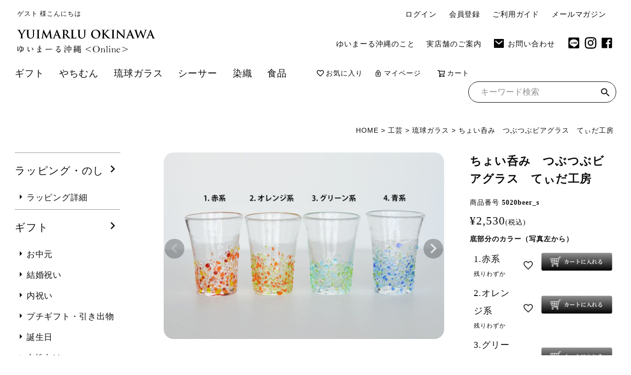

--- FILE ---
content_type: text/html;charset=UTF-8
request_url: https://yuimarluokinawaweb.jp/c/gift/wedding_gift/5020beer_s
body_size: 20327
content:
<!DOCTYPE html>
<html lang="ja"><head>
  <meta charset="UTF-8">
  
  <title>ちょい呑み　つぶつぶビアグラス　てぃだ工房 | ゆいまーる沖縄 ＜Online＞  </title>
  <meta name="viewport" content="width=device-width">


    <meta name="description" content="ちょい呑み　つぶつぶビアグラス　てぃだ工房 琉球ガラス ゆいまーる沖縄 ＜Online＞  ">
    <meta name="keywords" content="ちょい呑み　つぶつぶビアグラス　てぃだ工房,琉球ガラス,ゆいまーる沖縄 ＜Online＞  ">
  
  <link rel="stylesheet" href="https://yuimarluweb.itembox.design/system/fs_style.css?t=20251118042548">
  <link rel="stylesheet" href="https://yuimarluweb.itembox.design/generate/theme6/fs_theme.css?t=20251118042548">
  <link rel="stylesheet" href="https://yuimarluweb.itembox.design/generate/theme6/fs_original.css?t=20251118042548">
  
  <link rel="canonical" href="https://yuimarluokinawaweb.jp/c/genre/craft-ryukyuglasses/5020beer_s">
  
  
  
  
  <script>
    window._FS=window._FS||{};_FS.val={"tiktok":{"enabled":false,"pixelCode":null},"recaptcha":{"enabled":false,"siteKey":null},"clientInfo":{"memberId":"guest","fullName":"ゲスト","lastName":"","firstName":"ゲスト","nickName":"ゲスト","stageId":"","stageName":"","subscribedToNewsletter":"false","loggedIn":"false","totalPoints":"","activePoints":"","pendingPoints":"","purchasePointExpiration":"","specialPointExpiration":"","specialPoints":"","pointRate":"","companyName":"","membershipCardNo":"","wishlist":"","prefecture":""},"enhancedEC":{"ga4Dimensions":{"userScope":{"stage":"{@ member.stage_order @}","login":"{@ member.logged_in @}"}},"amazonCheckoutName":"Amazonペイメント","measurementId":"G-RKWFHBGP2L","trackingId":"UA-12787848-5","dimensions":{"dimension1":{"key":"log","value":"{@ member.logged_in @}"},"dimension2":{"key":"mem","value":"{@ member.stage_order @}"}}},"shopKey":"yuimarluweb","device":"PC","productType":"1","cart":{"stayOnPage":false}};
  </script>
  
  <script src="/shop/js/webstore-nr.js?t=20251118042548"></script>
  <script src="/shop/js/webstore-vg.js?t=20251118042548"></script>
  
    <script src="//r2.future-shop.jp/fs.yuimarluweb/pc/recommend.js"></script>
  
  
  
  
    <meta property="og:title" content="ちょい呑み　つぶつぶビアグラス　てぃだ工房 | ゆいまーる沖縄 ＜Online＞  ">
    <meta property="og:type" content="og:product">
    <meta property="og:url" content="https://yuimarluokinawaweb.jp/c/gift/wedding_gift/5020beer_s">
    <meta property="og:image" content="https://yuimarluweb.itembox.design/product/010/000000001043/000000001043-02-xl.jpg?t&#x3D;20251229163756">
    <meta property="og:site_name" content="ゆいまーる沖縄 ＜Online＞  ">
    <meta property="og:description" content="ちょい呑み　つぶつぶビアグラス　てぃだ工房 琉球ガラス ゆいまーる沖縄 ＜Online＞  ">
    <meta property="product:price:amount" content="2530">
    <meta property="product:price:currency" content="JPY">
    <meta property="product:product_link" content="https://yuimarluokinawaweb.jp/c/gift/wedding_gift/5020beer_s">
  
  
  
  
  
    <script type="text/javascript" >
      document.addEventListener('DOMContentLoaded', function() {
        _FS.CMATag('{"fs_member_id":"{@ member.id @}","fs_page_kind":"product","fs_product_url":"5020beer_s"}')
      })
    </script>
  
  
  <link href="https://fonts.googleapis.com/css2?family=EB+Garamond:ital@1&display=swap" rel="stylesheet">
<link rel="stylesheet" href="https://yuimarluweb.itembox.design/item/assets/css/app.min.css?t=20260112204855">
<script type="text/javascript" src="//typesquare.com/3/tsst/script/ja/typesquare.js?6025dcada5304163b4351dcfe90393a3" charset="utf-8"></script>
<script async src="https://www.googletagmanager.com/gtag/js?id=G-RKWFHBGP2L"></script>

<script><!--
_FS.setTrackingTag('%3C%21--+Global+site+tag+%28gtag.js%29+-+Google+Ads%3A+AW-824535443+--%3E%0A%3Cscript+async+src%3D%22https%3A%2F%2Fwww.googletagmanager.com%2Fgtag%2Fjs%3Fid%3DAW-824535443%22%3E%3C%2Fscript%3E%0A%3Cscript%3E%0A++window.dataLayer+%3D+window.dataLayer+%7C%7C+%5B%5D%3B%0A++function+gtag%28%29%7BdataLayer.push%28arguments%29%3B%7D%0A++gtag%28%27js%27%2C+new+Date%28%29%29%3B%0A%0A++gtag%28%27config%27%2C+%27AW-824535443%27%29%3B%0A%3C%2Fscript%3E%0A%0A%3C%21--+Google+tag+%28gtag.js%29+--%3E%0A%3Cscript+async+src%3D%22https%3A%2F%2Fwww.googletagmanager.com%2Fgtag%2Fjs%3Fid%3DG-RKWFHBGP2L%22%3E%3C%2Fscript%3E%0A%3Cscript%3E%0A++window.dataLayer+%3D+window.dataLayer+%7C%7C+%5B%5D%3B%0A++function+gtag%28%29%7BdataLayer.push%28arguments%29%3B%7D%0A++gtag%28%27js%27%2C+new+Date%28%29%29%3B%0A%0A++gtag%28%27config%27%2C+%27G-RKWFHBGP2L%27%29%3B%0A%3C%2Fscript%3E%0A%3Cscript+type%3D%22text%2Fjavascript%22%3E%0A++++%28function%28c%2Cl%2Ca%2Cr%2Ci%2Ct%2Cy%29%7B%0A++++++++c%5Ba%5D%3Dc%5Ba%5D%7C%7Cfunction%28%29%7B%28c%5Ba%5D.q%3Dc%5Ba%5D.q%7C%7C%5B%5D%29.push%28arguments%29%7D%3B%0A++++++++t%3Dl.createElement%28r%29%3Bt.async%3D1%3Bt.src%3D%22https%3A%2F%2Fwww.clarity.ms%2Ftag%2F%22%2Bi%3B%0A++++++++y%3Dl.getElementsByTagName%28r%29%5B0%5D%3By.parentNode.insertBefore%28t%2Cy%29%3B%0A++++%7D%29%28window%2C+document%2C+%22clarity%22%2C+%22script%22%2C+%22in8b6s7o8o%22%29%3B%0A%3C%2Fscript%3E');
--></script>
</head>
<body class="fs-body-product fs-body-product-5020beer_s" id="fs_ProductDetails">
<script><!--
_FS.setTrackingTag('%3C%21--+Google+tag+%28gtag.js%29+--%3E%0A%3Cscript+async+src%3D%22https%3A%2F%2Fwww.googletagmanager.com%2Fgtag%2Fjs%3Fid%3DG-RKWFHBGP2L%22%3E%3C%2Fscript%3E%0A%3Cscript%3E%0A++window.dataLayer+%3D+window.dataLayer+%7C%7C+%5B%5D%3B%0A++function+gtag%28%29%7BdataLayer.push%28arguments%29%3B%7D%0A++gtag%28%27js%27%2C+new+Date%28%29%29%3B%0A%0A++gtag%28%27config%27%2C+%27G-RKWFHBGP2L%27%29%3B%0A%3C%2Fscript%3E%0A');
--></script>
<div class="fs-l-page">
<div id="js-loader" class="loader"><div class="loading-box"></div></div>
<div class="fs-l-header__contents">
<div class="fs-l-header__leftContainer">
<!-- **ウェルカムメッセージ（フリーパーツ ）↓↓ -->
<div class="fs-l-header__welcomeMsg fs-clientInfo">
  <div class="fs-p-welcomeMsg">{@ member.last_name @} {@ member.first_name @} 様こんにちは</div>
  <div class="fs-p-memberInfo is-loggedIn--{@ member.logged_in @}">
    <span class="fs-p-memberInfo__stage is-staged--{@ member.stage_no @}">{@ member.stage_name @}会員</span>
  </div>
</div>
<!-- **ウェルカムメッセージ（フリーパーツ ）↑↑ -->
<!-- **ドロワーメニューアイコン（フリーパーツ）↓↓ -->
<div class="fs-l-header__drawerOpener">
  <label for="fs_p_ctrlDrawer" class="fs-p-drawerButton fs-p-drawerButton--open">
    <i class="fs-p-drawerButton__icon fs-icon--navCtrl"></i>
    <span class="fs-p-drawerButton__label">menu</span>
  </label>
</div>
<!-- **ドロワーメニューアイコン（フリーパーツ）↑↑ -->
</div>
<div class="fs-l-header__logo">
<div class="fs-p-logo">
<a href="/"><img src="https://yuimarluweb.itembox.design/item/assets/images/common/logo.svg?t=20260112204855" alt="ゆいまーる沖縄 ＜Online＞  " class="fs-p-logo__image"></a>
</div>

</div>
<div class="fs-l-header__utility">
<nav class="fs-p-headerUtilityMenu">
<ul class="fs-p-headerUtilityMenu__list fs-clientInfo fs-pt-menu fs-pt-menu--lv1">
<li class="fs-p-headerUtilityMenu__logout is-loggedIn--{@ member.logged_in @} fs-pt-menu__item fs-pt-menu__item--lv1">
<span class="fs-pt-menu__heading fs-pt-menu__heading--lv1">
<a href="/p/logout" class="fs-pt-menu__link fs-pt-menu__link--lv1">ログアウト</a>
</span>
</li>
<li class="fs-p-headerUtilityMenu__login is-loggedIn--{@ member.logged_in @} fs-pt-menu__item fs-pt-menu__item--lv1">
<span class="fs-pt-menu__heading fs-pt-menu__heading--lv1">
<a href="/p/login" class="fs-pt-menu__link fs-pt-menu__link--lv1">ログイン</a>
</span>
</li>
<li class="fs-p-headerUtilityMenu__register is-loggedIn--{@ member.logged_in @} fs-pt-menu__item fs-pt-menu__item--lv1">
<span class="fs-pt-menu__heading fs-pt-menu__heading--lv1">
<a href="/p/register" class="fs-pt-menu__link fs-pt-menu__link--lv1">会員登録</a>
</span>
</li>
<li class="fs-pt-menu__item fs-pt-menu__item--lv1">
<span class="fs-pt-menu__heading fs-pt-menu__heading--lv1">
<a href="https://yuimarluokinawaweb.jp/c/etc/guide" class="fs-pt-menu__link fs-pt-menu__link--lv1">ご利用ガイド</a>
</span>
</li>
<li class="fs-pt-menu__item fs-pt-menu__item--lv1">
<span class="fs-pt-menu__heading fs-pt-menu__heading--lv1">
<a href="/p/newsletter/subscribe" class="fs-pt-menu__link fs-pt-menu__link--lv1">メールマガジン</a>
</span>
</li>
</ul>

</nav>
<div class="contact">
<a class="contact-link" href="/f/about">ゆいまーる沖縄のこと</a>
<a class="contact-link" href="/f/storageandlab">実店舗のご案内</a>

<a class="contact-link" href="/f/contact"><svg xmlns="http://www.w3.org/2000/svg" viewBox="0 0 24 24" width="24" height="24"><path fill="none" d="M0 0h24v24H0z"/><path d="M3 3h18a1 1 0 0 1 1 1v16a1 1 0 0 1-1 1H3a1 1 0 0 1-1-1V4a1 1 0 0 1 1-1zm9.06 8.683L5.648 6.238 4.353 7.762l7.72 6.555 7.581-6.56-1.308-1.513-6.285 5.439z"/></svg>お問い合わせ</a>

<ul class="headerSnsLink">
  <li class="headerSnsLink__item">
    <a href="https://lin.ee/PW6x2Pg" target="_blank" class="headerSnsLink__item__icon"><img class="line" src="https://yuimarluweb.itembox.design/item/assets/images/icon/line-icon.svg?t=20260112204855" alt="LINE"></a>
  </li>
  <li class="headerSnsLink__item">
    <a href="https://www.instagram.com/yuimarluokinawa/" target="_blank" class="headerSnsLink__item__icon"><img class="instagram" src="https://yuimarluweb.itembox.design/item/assets/images/icon/instagram-line.svg?t=20260112204855" alt="instagram"></a>
  </li>
  <li class="headerSnsLink__item">
    <a href="https://www.facebook.com/yuimarluokinawa.jp" target="_blank" class="headerSnsLink__item__icon"><img class="facebook" src="https://yuimarluweb.itembox.design/item/assets/images/icon/facebook-icon.svg?t=20260112204855" alt="facebook"></a>
  </li>
</ul>
</div>
</div>
</div>
<!-- **ヘッダーナビゲーション（フリーパーツ）↓↓ -->
<div class="fs-p-headerNavBar">
  <nav class="fs-p-headerNavigation" id="headerNavigation">

    <ul class="fs-p-headerNavigation__list">

      <li class="fs-p-headerNavigation__listItem">
        <a href="/c/gift" class="fs-p-headerNavigation__link">ギフト</a>
      </li>

      <li class="fs-p-headerNavigation__listItem">
        <a href="/c/genre/craft-yachimun" class="fs-p-headerNavigation__link">やちむん</a>
      </li>

      <li class="fs-p-headerNavigation__listItem">
        <a href="/c/genre/craft-ryukyuglasses" class="fs-p-headerNavigation__link">琉球ガラス</a>
      </li>

      <li class="fs-p-headerNavigation__listItem">
        <a href="/c/genre/craft-shiisaa" class="fs-p-headerNavigation__link">シーサー</a>
      </li>

      <li class="fs-p-headerNavigation__listItem">
        <a href="/c/genre/someori" class="fs-p-headerNavigation__link">染織</a>
      </li>


      <li class="fs-p-headerNavigation__listItem">
        <a href="/c/grocery" class="fs-p-headerNavigation__link">食品</a>
      </li>

    </ul>

    <ul class="fs-p-headerNavigation__list">

      <li class="fs-p-headerNavigation__listItem">
        <a href="/my/wishlist" class="fs-p-headerNavigation__link"><i class="fs-icon--heartOutline"></i>お気に入り</a>
      </li>

      <li class="fs-p-headerNavigation__listItem">
        <a href="/my/top" class="fs-p-headerNavigation__link"><i class="fs-icon--mypage"></i>マイページ</a>
      </li>

      <li class="fs-p-headerNavigation__listItem">
        <a href="/p/cart" class="fs-p-headerNavigation__viewCartButton fs-p-headerNavigation__link">
          <i class="fs-icon--cart"></i>
          <span class="headerNavigation__viewCartButton__label">カート</span>
          <span class="fs-p-cartItemNumber fs-client-cart-count fs-clientInfo"></span>
        </a>
      </li>
    </ul>

    <div class="fs-p-headerNavigation__search fs-p-searchForm">
      <form action="/p/search" method="get">
        <span class="fs-p-searchForm__inputGroup fs-p-inputGroup">
          <input type="text" name="keyword" maxlength="1000" placeholder="キーワード検索" class="fs-p-searchForm__input fs-p-inputGroup__input">
          <button type="submit" class="fs-p-searchForm__button fs-p-inputGroup__button">検索</button>
        </span>
      </form>
    </div>
  </nav>
</div>
<script type="application/ld+json">
{
  "@context": "http://schema.org",
  "@type": "WebSite",
  "url": "https://yuimarluokinawaweb.jp",
  "potentialAction": {
    "@type": "SearchAction",
    "target": "https://yuimarluokinawaweb.jp/p/search?keyword={search_term_string}",
    "query-input": "required name=search_term_string"
  }
}
</script>
<!-- **ヘッダーナビゲーション（フリーパーツ） ↑↑ -->
<main class="fs-l-main fs-l-product2"><div id="fs-page-error-container" class="fs-c-panelContainer">
  
  
</div>
<!-- **パンくずリストパーツ （システムパーツ） ↓↓ -->
<nav class="fs-c-breadcrumb">
<ol class="fs-c-breadcrumb__list">
<li class="fs-c-breadcrumb__listItem">
<a href="/">HOME</a>
</li>
<li class="fs-c-breadcrumb__listItem">
<a href="/c/genre">工芸</a>
</li>
<li class="fs-c-breadcrumb__listItem">
<a href="/c/genre/craft-ryukyuglasses">琉球ガラス</a>
</li>
<li class="fs-c-breadcrumb__listItem">
ちょい呑み　つぶつぶビアグラス　てぃだ工房
</li>
</ol>
</nav>
<!-- **パンくずリストパーツ （システムパーツ） ↑↑ -->
<!-- **ドロワーメニュー制御用隠しチェックボックス（フリーパーツ） ↓↓ -->
<input type="checkbox" name="ctrlDrawer" value="" style="display:none;" id="fs_p_ctrlDrawer" class="fs-p-ctrlDrawer">
<!-- **ドロワーメニュー制御用隠しチェックボックス（フリーパーツ） ↑↑ -->
<aside class="fs-p-drawer fs-l-sideArea">
<!-- **ドロワーメニュー上部 （フリーパーツ） ↓↓ -->
<div class="fs-p-drawer__buttonContainer">
  <label for="fs_p_ctrlDrawer" class="fs-p-drawer__button fs-p-drawerButton fs-p-drawerButton--close">
    <i class="fs-p-drawerButton__icon fs-icon--close"></i>
    <span class="fs-p-drawerButton__label">close</span>
  </label>
</div>
<div class="fs-clientInfo">
  <div class="fs-p-drawer__welcomeMsg">
    <div class="fs-p-welcomeMsg">{@ member.last_name @} {@ member.first_name @} 様こんにちは</div>
    <div class="fs-p-memberInfo is-loggedIn--{@ member.logged_in @}">
      <!-- <span class="fs-p-memberInfo__rank">{@ member.stage_name @}会員</span> -->
      <span class="fs-p-memberInfo__points">{@ member.active_points @}ポイント</span>
    </div>
  </div>
  <div class="fs-p-drawer__loginLogout">
    <a href="/p/logout" class="fs-p-drawer__loginLogout__logout is-loggedIn--{@ member.logged_in @}">ログアウト</a>
    <a href="/p/login" class="fs-p-drawer__loginLogout__login is-loggedIn--{@ member.logged_in @}">ログイン</a>
  </div>
</div>

<!-- **ドロワーメニュー上部 （フリーパーツ）↑↑ -->
<div class="contact">
<a class="contact-link" href="/f/about">ゆいまーる沖縄のこと</a>
<a class="contact-link" href="/f/storageandlab">実店舗のご案内</a>

<a class="contact-link" href="/f/contact"><svg xmlns="http://www.w3.org/2000/svg" viewBox="0 0 24 24" width="24" height="24"><path fill="none" d="M0 0h24v24H0z"/><path d="M3 3h18a1 1 0 0 1 1 1v16a1 1 0 0 1-1 1H3a1 1 0 0 1-1-1V4a1 1 0 0 1 1-1zm9.06 8.683L5.648 6.238 4.353 7.762l7.72 6.555 7.581-6.56-1.308-1.513-6.285 5.439z"/></svg>お問い合わせ</a>

<ul class="headerSnsLink">
  <li class="headerSnsLink__item">
    <a href="https://lin.ee/PW6x2Pg" target="_blank" class="headerSnsLink__item__icon"><img class="line" src="https://yuimarluweb.itembox.design/item/assets/images/icon/line-icon.svg?t=20260112204855" alt="LINE"></a>
  </li>
  <li class="headerSnsLink__item">
    <a href="https://www.instagram.com/yuimarluokinawa/" target="_blank" class="headerSnsLink__item__icon"><img class="instagram" src="https://yuimarluweb.itembox.design/item/assets/images/icon/instagram-line.svg?t=20260112204855" alt="instagram"></a>
  </li>
  <li class="headerSnsLink__item">
    <a href="https://www.facebook.com/yuimarluokinawa.jp" target="_blank" class="headerSnsLink__item__icon"><img class="facebook" src="https://yuimarluweb.itembox.design/item/assets/images/icon/facebook-icon.svg?t=20260112204855" alt="facebook"></a>
  </li>
</ul>
</div>
<ul class="fs-p-sideMenu fs-pt-menu fs-pt-menu--lv1">

<li class="fs-pt-menu__item fs-pt-menu__item--lv1 fs-pt_menu__item--wrapping">
<span class="fs-pt-menu__heading fs-pt-menu__heading--lv1">
<a href="/c/wrapping" class="fs-pt-menu__link fs-pt-menu__link--lv1">ラッピング・のし</a>
</span>
<ul class="fs-pt-menu__submenu fs-pt-menu--lv2">

<li class="fs-pt-menu__item fs-pt-menu__item--lv2 fs-pt_menu__item--wrap">
<span class="fs-pt-menu__heading fs-pt-menu__heading--lv2">
<a href="/c/wrapping/wrap" class="fs-pt-menu__link fs-pt-menu__link--lv2">ラッピング詳細</a>
</span>
</li>

</ul>

</li>


<li class="fs-pt-menu__item fs-pt-menu__item--lv1 fs-pt_menu__item--gift">
<span class="fs-pt-menu__heading fs-pt-menu__heading--lv1">
<a href="/c/gift" class="fs-pt-menu__link fs-pt-menu__link--lv1">ギフト</a>
</span>
<ul class="fs-pt-menu__submenu fs-pt-menu--lv2">

<li class="fs-pt-menu__item fs-pt-menu__item--lv2 fs-pt_menu__item--ochugen">
<span class="fs-pt-menu__heading fs-pt-menu__heading--lv2">
<a href="/c/gift/ochugen" class="fs-pt-menu__link fs-pt-menu__link--lv2">お中元</a>
</span>
</li>


<li class="fs-pt-menu__item fs-pt-menu__item--lv2 fs-pt_menu__item--wedding_gift">
<span class="fs-pt-menu__heading fs-pt-menu__heading--lv2">
<a href="/c/gift/wedding_gift" class="fs-pt-menu__link fs-pt-menu__link--lv2">結婚祝い</a>
</span>
</li>


<li class="fs-pt-menu__item fs-pt-menu__item--lv2 fs-pt_menu__item--uchiiwai">
<span class="fs-pt-menu__heading fs-pt-menu__heading--lv2">
<a href="/c/gift/uchiiwai" class="fs-pt-menu__link fs-pt-menu__link--lv2">内祝い</a>
</span>
</li>


<li class="fs-pt-menu__item fs-pt-menu__item--lv2 fs-pt_menu__item--hikidemono">
<span class="fs-pt-menu__heading fs-pt-menu__heading--lv2">
<a href="/c/gift/hikidemono" class="fs-pt-menu__link fs-pt-menu__link--lv2">プチギフト・引き出物</a>
</span>
</li>


<li class="fs-pt-menu__item fs-pt-menu__item--lv2 fs-pt_menu__item--for_birthday">
<span class="fs-pt-menu__heading fs-pt-menu__heading--lv2">
<a href="/c/gift/for_birthday" class="fs-pt-menu__link fs-pt-menu__link--lv2">誕生日</a>
</span>
</li>


<li class="fs-pt-menu__item fs-pt-menu__item--lv2 fs-pt_menu__item--for_women">
<span class="fs-pt-menu__heading fs-pt-menu__heading--lv2">
<a href="/c/gift/for_women" class="fs-pt-menu__link fs-pt-menu__link--lv2">女性向け</a>
</span>
</li>


<li class="fs-pt-menu__item fs-pt-menu__item--lv2 fs-pt_menu__item--for_men">
<span class="fs-pt-menu__heading fs-pt-menu__heading--lv2">
<a href="/c/gift/for_men" class="fs-pt-menu__link fs-pt-menu__link--lv2">男性向け</a>
</span>
</li>


<li class="fs-pt-menu__item fs-pt-menu__item--lv2 fs-pt_menu__item--large_order">
<span class="fs-pt-menu__heading fs-pt-menu__heading--lv2">
<a href="/c/gift/large_order" class="fs-pt-menu__link fs-pt-menu__link--lv2">大量注文</a>
</span>
</li>

</ul>

</li>


<li class="fs-pt-menu__item fs-pt-menu__item--lv1 fs-pt_menu__item--brand">
<span class="fs-pt-menu__heading fs-pt-menu__heading--lv1">
<a href="/c/brand" class="fs-pt-menu__link fs-pt-menu__link--lv1">ブランド</a>
</span>
<ul class="fs-pt-menu__submenu fs-pt-menu--lv2">

<li class="fs-pt-menu__item fs-pt-menu__item--lv2 fs-pt_menu__item--shimanone">
<span class="fs-pt-menu__heading fs-pt-menu__heading--lv2">
<a href="/c/brand/shimanone" class="fs-pt-menu__link fs-pt-menu__link--lv2">シマノネ</a>
</span>
</li>


<li class="fs-pt-menu__item fs-pt-menu__item--lv2 fs-pt_menu__item--serumama">
<span class="fs-pt-menu__heading fs-pt-menu__heading--lv2">
<a href="/c/brand/serumama" class="fs-pt-menu__link fs-pt-menu__link--lv2">serumama</a>
</span>
</li>


<li class="fs-pt-menu__item fs-pt-menu__item--lv2 fs-pt_menu__item--koti">
<span class="fs-pt-menu__heading fs-pt-menu__heading--lv2">
<a href="/c/brand/koti" class="fs-pt-menu__link fs-pt-menu__link--lv2">琉球菓子とお茶 koti</a>
</span>
</li>

</ul>

</li>


<li class="fs-pt-menu__item fs-pt-menu__item--lv1 fs-pt_menu__item--style">
<span class="fs-pt-menu__heading fs-pt-menu__heading--lv1">
<a href="/c/style" class="fs-pt-menu__link fs-pt-menu__link--lv1">スタイル</a>
</span>
<ul class="fs-pt-menu__submenu fs-pt-menu--lv2">

<li class="fs-pt-menu__item fs-pt-menu__item--lv2 fs-pt_menu__item--kitchen">
<span class="fs-pt-menu__heading fs-pt-menu__heading--lv2">
<a href="/c/style/kitchen" class="fs-pt-menu__link fs-pt-menu__link--lv2">キッチン</a>
</span>
</li>


<li class="fs-pt-menu__item fs-pt-menu__item--lv2 fs-pt_menu__item--interior">
<span class="fs-pt-menu__heading fs-pt-menu__heading--lv2">
<a href="/c/style/interior" class="fs-pt-menu__link fs-pt-menu__link--lv2">インテリア</a>
</span>
</li>


<li class="fs-pt-menu__item fs-pt-menu__item--lv2 fs-pt_menu__item--fashion">
<span class="fs-pt-menu__heading fs-pt-menu__heading--lv2">
<a href="/c/style/fashion" class="fs-pt-menu__link fs-pt-menu__link--lv2">服飾</a>
</span>
</li>


<li class="fs-pt-menu__item fs-pt-menu__item--lv2 fs-pt_menu__item--accessories">
<span class="fs-pt-menu__heading fs-pt-menu__heading--lv2">
<a href="/c/style/accessories" class="fs-pt-menu__link fs-pt-menu__link--lv2">アクセサリー</a>
</span>
</li>

</ul>

</li>


<li class="fs-pt-menu__item fs-pt-menu__item--lv1 fs-pt_menu__item--genre">
<span class="fs-pt-menu__heading fs-pt-menu__heading--lv1">
<a href="/c/genre" class="fs-pt-menu__link fs-pt-menu__link--lv1">工芸</a>
</span>
<ul class="fs-pt-menu__submenu fs-pt-menu--lv2">

<li class="fs-pt-menu__item fs-pt-menu__item--lv2 fs-pt_menu__item--craft-yachimun">
<span class="fs-pt-menu__heading fs-pt-menu__heading--lv2">
<a href="/c/genre/craft-yachimun" class="fs-pt-menu__link fs-pt-menu__link--lv2">やちむん（焼物）</a>
</span>
</li>


<li class="fs-pt-menu__item fs-pt-menu__item--lv2 fs-pt_menu__item--craft-ryukyuglasses">
<span class="fs-pt-menu__heading fs-pt-menu__heading--lv2">
<a href="/c/genre/craft-ryukyuglasses" class="fs-pt-menu__link fs-pt-menu__link--lv2">琉球ガラス</a>
</span>
</li>


<li class="fs-pt-menu__item fs-pt-menu__item--lv2 fs-pt_menu__item--craft-shiisaa">
<span class="fs-pt-menu__heading fs-pt-menu__heading--lv2">
<a href="/c/genre/craft-shiisaa" class="fs-pt-menu__link fs-pt-menu__link--lv2">シーサー</a>
</span>
</li>


<li class="fs-pt-menu__item fs-pt-menu__item--lv2 fs-pt_menu__item--someori">
<span class="fs-pt-menu__heading fs-pt-menu__heading--lv2">
<a href="/c/genre/someori" class="fs-pt-menu__link fs-pt-menu__link--lv2">染織</a>
</span>
</li>


<li class="fs-pt-menu__item fs-pt-menu__item--lv2 fs-pt_menu__item--mingu">
<span class="fs-pt-menu__heading fs-pt-menu__heading--lv2">
<a href="/c/genre/mingu" class="fs-pt-menu__link fs-pt-menu__link--lv2">民具</a>
</span>
</li>


<li class="fs-pt-menu__item fs-pt-menu__item--lv2 fs-pt_menu__item--kanze-ku">
<span class="fs-pt-menu__heading fs-pt-menu__heading--lv2">
<a href="/c/genre/kanze-ku" class="fs-pt-menu__link fs-pt-menu__link--lv2">金細工</a>
</span>
</li>

</ul>

</li>


<li class="fs-pt-menu__item fs-pt-menu__item--lv1 fs-pt_menu__item--grocery">
<span class="fs-pt-menu__heading fs-pt-menu__heading--lv1">
<a href="/c/grocery" class="fs-pt-menu__link fs-pt-menu__link--lv1">食品</a>
</span>
<ul class="fs-pt-menu__submenu fs-pt-menu--lv2">

<li class="fs-pt-menu__item fs-pt-menu__item--lv2 fs-pt_menu__item--jam">
<span class="fs-pt-menu__heading fs-pt-menu__heading--lv2">
<a href="/c/grocery/jam" class="fs-pt-menu__link fs-pt-menu__link--lv2">ジャム類</a>
</span>
</li>


<li class="fs-pt-menu__item fs-pt-menu__item--lv2 fs-pt_menu__item--gr86">
<span class="fs-pt-menu__heading fs-pt-menu__heading--lv2">
<a href="/c/grocery/gr86" class="fs-pt-menu__link fs-pt-menu__link--lv2">お菓子</a>
</span>
</li>


<li class="fs-pt-menu__item fs-pt-menu__item--lv2 fs-pt_menu__item--seasoning">
<span class="fs-pt-menu__heading fs-pt-menu__heading--lv2">
<a href="/c/grocery/seasoning" class="fs-pt-menu__link fs-pt-menu__link--lv2">調味料</a>
</span>
</li>


<li class="fs-pt-menu__item fs-pt-menu__item--lv2 fs-pt_menu__item--processed_food">
<span class="fs-pt-menu__heading fs-pt-menu__heading--lv2">
<a href="/c/grocery/processed_food" class="fs-pt-menu__link fs-pt-menu__link--lv2">加工食品</a>
</span>
</li>


<li class="fs-pt-menu__item fs-pt-menu__item--lv2 fs-pt_menu__item--tea">
<span class="fs-pt-menu__heading fs-pt-menu__heading--lv2">
<a href="/c/grocery/tea" class="fs-pt-menu__link fs-pt-menu__link--lv2">お茶・紅茶</a>
</span>
</li>



<li class="fs-pt-menu__item fs-pt-menu__item--lv2 fs-pt_menu__item--santyoku">
<span class="fs-pt-menu__heading fs-pt-menu__heading--lv2">
<a href="/c/grocery/santyoku" class="fs-pt-menu__link fs-pt-menu__link--lv2">産地直送</a>
</span>
</li>


<li class="fs-pt-menu__item fs-pt-menu__item--lv2 fs-pt_menu__item--meat">
<span class="fs-pt-menu__heading fs-pt-menu__heading--lv2">
<a href="/c/grocery/meat" class="fs-pt-menu__link fs-pt-menu__link--lv2">お肉・食肉加工品</a>
</span>
</li>

</ul>

</li>


<li class="fs-pt-menu__item fs-pt-menu__item--lv1 fs-pt_menu__item--factory">
<span class="fs-pt-menu__heading fs-pt-menu__heading--lv1">
<a href="/c/factory" class="fs-pt-menu__link fs-pt-menu__link--lv1">つくり手</a>
</span>
<ul class="fs-pt-menu__submenu fs-pt-menu--lv2">
<li class="fs-pt-menu__item fs-pt-menu__item--lv2">
<span class="fs-pt-menu__heading fs-pt-menu__heading--lv2">
<a href="https://yuimarluokinawaweb.jp/c/factory/wakutatouki" class="fs-pt-menu__link fs-pt-menu__link--lv2">湧田陶器　湧田弘</a>
</span>
</li>

<li class="fs-pt-menu__item fs-pt-menu__item--lv2 fs-pt_menu__item--fukuda">
<span class="fs-pt-menu__heading fs-pt-menu__heading--lv2">
<a href="/c/factory/fukuda" class="fs-pt-menu__link fs-pt-menu__link--lv2">工房福田</a>
</span>
</li>


<li class="fs-pt-menu__item fs-pt-menu__item--lv2 fs-pt_menu__item--nomo">
<span class="fs-pt-menu__heading fs-pt-menu__heading--lv2">
<a href="/c/factory/nomo" class="fs-pt-menu__link fs-pt-menu__link--lv2">ノモ陶器製作所</a>
</span>
</li>

<li class="fs-pt-menu__item fs-pt-menu__item--lv2">
<span class="fs-pt-menu__heading fs-pt-menu__heading--lv2">
<a href="https://yuimarluokinawaweb.jp/c/factory/shinsei" class="fs-pt-menu__link fs-pt-menu__link--lv2">眞正陶房</a>
</span>
</li>

<li class="fs-pt-menu__item fs-pt-menu__item--lv2 fs-pt_menu__item--toushingama">
<span class="fs-pt-menu__heading fs-pt-menu__heading--lv2">
<a href="/c/factory/toushingama" class="fs-pt-menu__link fs-pt-menu__link--lv2">陶眞窯</a>
</span>
</li>

<li class="fs-pt-menu__item fs-pt-menu__item--lv2">
<span class="fs-pt-menu__heading fs-pt-menu__heading--lv2">
<a href="https://yuimarluokinawaweb.jp/c/factory/teruyagama" class="fs-pt-menu__link fs-pt-menu__link--lv2">照屋窯  照屋佳信</a>
</span>
</li>

<li class="fs-pt-menu__item fs-pt-menu__item--lv2 fs-pt_menu__item--seiten">
<span class="fs-pt-menu__heading fs-pt-menu__heading--lv2">
<a href="/c/factory/seiten" class="fs-pt-menu__link fs-pt-menu__link--lv2">ガラス工房 清天</a>
</span>
</li>


<li class="fs-pt-menu__item fs-pt-menu__item--lv2 fs-pt_menu__item--takumi">
<span class="fs-pt-menu__heading fs-pt-menu__heading--lv2">
<a href="/c/factory/takumi" class="fs-pt-menu__link fs-pt-menu__link--lv2">吹きガラス 匠工房</a>
</span>
</li>


<li class="fs-pt-menu__item fs-pt-menu__item--lv2 fs-pt_menu__item--umikaze">
<span class="fs-pt-menu__heading fs-pt-menu__heading--lv2">
<a href="/c/factory/umikaze" class="fs-pt-menu__link fs-pt-menu__link--lv2">RYUKYU GLASS WORKS 海風</a>
</span>
</li>

<li class="fs-pt-menu__item fs-pt-menu__item--lv2">
<span class="fs-pt-menu__heading fs-pt-menu__heading--lv2">
<a href="https://yuimarluokinawaweb.jp/c/factory/shizuku" class="fs-pt-menu__link fs-pt-menu__link--lv2">琉球ガラス工房 雫</a>
</span>
</li>
<li class="fs-pt-menu__item fs-pt-menu__item--lv2">
<span class="fs-pt-menu__heading fs-pt-menu__heading--lv2">
<a href="https://yuimarluokinawaweb.jp/c/factory/katsugama" class="fs-pt-menu__link fs-pt-menu__link--lv2">勝窯  二俣勝之助</a>
</span>
</li>

<li class="fs-pt-menu__item fs-pt-menu__item--lv2 fs-pt_menu__item--takaesu">
<span class="fs-pt-menu__heading fs-pt-menu__heading--lv2">
<a href="/c/factory/takaesu" class="fs-pt-menu__link fs-pt-menu__link--lv2">高江洲陶磁器</a>
</span>
</li>

<li class="fs-pt-menu__item fs-pt-menu__item--lv2">
<span class="fs-pt-menu__heading fs-pt-menu__heading--lv2">
<a href="https://yuimarluokinawaweb.jp/c/factory/ryujiki" class="fs-pt-menu__link fs-pt-menu__link--lv2">琉而器</a>
</span>
</li>
<li class="fs-pt-menu__item fs-pt-menu__item--lv2">
<span class="fs-pt-menu__heading fs-pt-menu__heading--lv2">
<a href="https://yuimarluokinawaweb.jp/c/factory/gokouya" class="fs-pt-menu__link fs-pt-menu__link--lv2">アトリエ五香屋</a>
</span>
</li>
<li class="fs-pt-menu__item fs-pt-menu__item--lv2">
<span class="fs-pt-menu__heading fs-pt-menu__heading--lv2">
<a href="https://yuimarluokinawaweb.jp/c/factory/higashiya" class="fs-pt-menu__link fs-pt-menu__link--lv2">紅型工房ひがしや</a>
</span>
</li>

<li class="fs-pt-menu__item fs-pt-menu__item--lv2 fs-pt_menu__item--anparu">
<span class="fs-pt-menu__heading fs-pt-menu__heading--lv2">
<a href="/c/factory/anparu" class="fs-pt-menu__link fs-pt-menu__link--lv2">アンパル陶房</a>
</span>
</li>


<li class="fs-pt-menu__item fs-pt-menu__item--lv2 fs-pt_menu__item--atelier_q">
<span class="fs-pt-menu__heading fs-pt-menu__heading--lv2">
<a href="/c/factory/atelier_q" class="fs-pt-menu__link fs-pt-menu__link--lv2">名波均（アトリエQ）</a>
</span>
</li>


<li class="fs-pt-menu__item fs-pt-menu__item--lv2 fs-pt_menu__item--ikutouen">
<span class="fs-pt-menu__heading fs-pt-menu__heading--lv2">
<a href="/c/factory/ikutouen" class="fs-pt-menu__link fs-pt-menu__link--lv2">育陶園</a>
</span>
</li>


<li class="fs-pt-menu__item fs-pt-menu__item--lv2 fs-pt_menu__item--matsu">
<span class="fs-pt-menu__heading fs-pt-menu__heading--lv2">
<a href="/c/factory/matsu" class="fs-pt-menu__link fs-pt-menu__link--lv2">金細工まつ</a>
</span>
</li>


<li class="fs-pt-menu__item fs-pt-menu__item--lv2 fs-pt_menu__item--tamanahamiso">
<span class="fs-pt-menu__heading fs-pt-menu__heading--lv2">
<a href="/c/factory/tamanahamiso" class="fs-pt-menu__link fs-pt-menu__link--lv2">玉那覇味噌醤油</a>
</span>
</li>


<li class="fs-pt-menu__item fs-pt-menu__item--lv2 fs-pt_menu__item--miyakojimacheese">
<span class="fs-pt-menu__heading fs-pt-menu__heading--lv2">
<a href="/c/factory/miyakojimacheese" class="fs-pt-menu__link fs-pt-menu__link--lv2">宮古島チーズ工房</a>
</span>
</li>

</ul>

</li>


<li class="fs-pt-menu__item fs-pt-menu__item--lv1 fs-pt_menu__item--features">
<span class="fs-pt-menu__heading fs-pt-menu__heading--lv1">
<a href="/c/features" class="fs-pt-menu__link fs-pt-menu__link--lv1">特集</a>
</span>
<ul class="fs-pt-menu__submenu fs-pt-menu--lv2">

<li class="fs-pt-menu__item fs-pt-menu__item--lv2 fs-pt_menu__item--midwinter24">
<span class="fs-pt-menu__heading fs-pt-menu__heading--lv2">
<a href="/c/features/midwinter24" class="fs-pt-menu__link fs-pt-menu__link--lv2">やちむんで迎える冬― トゥンジージューシー</a>
</span>
</li>


<li class="fs-pt-menu__item fs-pt-menu__item--lv2 fs-pt_menu__item--toshikoshisoba">
<span class="fs-pt-menu__heading fs-pt-menu__heading--lv2">
<a href="/c/features/toshikoshisoba" class="fs-pt-menu__link fs-pt-menu__link--lv2">年越しそばを、やちむんで</a>
</span>
</li>


<li class="fs-pt-menu__item fs-pt-menu__item--lv2 fs-pt_menu__item--originalproduct_calender">
<span class="fs-pt-menu__heading fs-pt-menu__heading--lv2">
<a href="/c/features/originalproduct_calender" class="fs-pt-menu__link fs-pt-menu__link--lv2">ゆいまーる沖縄がつくったもの ― おきなわ旧暦カレンダー</a>
</span>
</li>


<li class="fs-pt-menu__item fs-pt-menu__item--lv2 fs-pt_menu__item--okinawasobanohi">
<span class="fs-pt-menu__heading fs-pt-menu__heading--lv2">
<a href="/c/features/okinawasobanohi" class="fs-pt-menu__link fs-pt-menu__link--lv2">10月17日は「沖縄そばの日」</a>
</span>
</li>


<li class="fs-pt-menu__item fs-pt-menu__item--lv2 fs-pt_menu__item--ryukyuglass_summer2406">
<span class="fs-pt-menu__heading fs-pt-menu__heading--lv2">
<a href="/c/features/ryukyuglass_summer2406" class="fs-pt-menu__link fs-pt-menu__link--lv2">ココロ、踊る。夏の琉球ガラス</a>
</span>
</li>


<li class="fs-pt-menu__item fs-pt-menu__item--lv2 fs-pt_menu__item--yuimarlu_wedding">
<span class="fs-pt-menu__heading fs-pt-menu__heading--lv2">
<a href="/c/features/yuimarlu_wedding" class="fs-pt-menu__link fs-pt-menu__link--lv2">ゆいまーる沖縄のブライダルギフト</a>
</span>
</li>

<li class="fs-pt-menu__item fs-pt-menu__item--lv2">
<span class="fs-pt-menu__heading fs-pt-menu__heading--lv2">
<a href="https://yuimarluokinawaweb.jp/c/features/otyuugenn" class="fs-pt-menu__link fs-pt-menu__link--lv2">ゆいまーる沖縄のお中元</a>
</span>
</li>

<li class="fs-pt-menu__item fs-pt-menu__item--lv2 fs-pt_menu__item--rice_yachimun_autumn2021">
<span class="fs-pt-menu__heading fs-pt-menu__heading--lv2">
<a href="/c/features/rice_yachimun_autumn2021" class="fs-pt-menu__link fs-pt-menu__link--lv2">ごはんとやちむん</a>
</span>
</li>


<li class="fs-pt-menu__item fs-pt-menu__item--lv2 fs-pt_menu__item--fermentedfood2023">
<span class="fs-pt-menu__heading fs-pt-menu__heading--lv2">
<a href="/c/features/fermentedfood2023" class="fs-pt-menu__link fs-pt-menu__link--lv2">体、ととのう。沖縄の発酵食品</a>
</span>
</li>


<li class="fs-pt-menu__item fs-pt-menu__item--lv2 fs-pt_menu__item--sweets_autumn2022">
<span class="fs-pt-menu__heading fs-pt-menu__heading--lv2">
<a href="/c/features/sweets_autumn2022" class="fs-pt-menu__link fs-pt-menu__link--lv2">心もほっこり。沖縄のおやつタイム</a>
</span>
</li>


<li class="fs-pt-menu__item fs-pt-menu__item--lv2 fs-pt_menu__item--wintergift24">
<span class="fs-pt-menu__heading fs-pt-menu__heading--lv2">
<a href="/c/features/wintergift24" class="fs-pt-menu__link fs-pt-menu__link--lv2">ぬくもり、贈ろう。冬の沖縄ギフト</a>
</span>
</li>


<li class="fs-pt-menu__item fs-pt-menu__item--lv2 fs-pt_menu__item--mothersday">
<span class="fs-pt-menu__heading fs-pt-menu__heading--lv2">
<a href="/c/features/mothersday" class="fs-pt-menu__link fs-pt-menu__link--lv2">母の日ギフト</a>
</span>
</li>

<li class="fs-pt-menu__item fs-pt-menu__item--lv2">
<span class="fs-pt-menu__heading fs-pt-menu__heading--lv2">
<a href="https://yuimarluokinawaweb.jp/c/features/keirou_2025" class="fs-pt-menu__link fs-pt-menu__link--lv2">敬老の日ギフト</a>
</span>
</li>

<li class="fs-pt-menu__item fs-pt-menu__item--lv2 fs-pt_menu__item--10thanniversary">
<span class="fs-pt-menu__heading fs-pt-menu__heading--lv2">
<a href="/c/features/10thanniversary" class="fs-pt-menu__link fs-pt-menu__link--lv2">10周年感謝フェア</a>
</span>
</li>

</ul>

</li>


<li class="fs-pt-menu__item fs-pt-menu__item--lv1 fs-pt_menu__item--reading">
<span class="fs-pt-menu__heading fs-pt-menu__heading--lv1">
<a href="/c/reading" class="fs-pt-menu__link fs-pt-menu__link--lv1">よみもの</a>
</span>
<ul class="fs-pt-menu__submenu fs-pt-menu--lv2">

<li class="fs-pt-menu__item fs-pt-menu__item--lv2 fs-pt_menu__item--cooking">
<span class="fs-pt-menu__heading fs-pt-menu__heading--lv2">
<a href="/c/reading/cooking" class="fs-pt-menu__link fs-pt-menu__link--lv2">ゆんたく沖縄料理教室</a>
</span>
</li>


<li class="fs-pt-menu__item fs-pt-menu__item--lv2 fs-pt_menu__item--ashimoto-story">
<span class="fs-pt-menu__heading fs-pt-menu__heading--lv2">
<a href="/c/reading/ashimoto-story" class="fs-pt-menu__link fs-pt-menu__link--lv2">足元にみつけた物語</a>
</span>
</li>


<li class="fs-pt-menu__item fs-pt-menu__item--lv2 fs-pt_menu__item--unai_hitotema">
<span class="fs-pt-menu__heading fs-pt-menu__heading--lv2">
<a href="/c/reading/unai_hitotema" class="fs-pt-menu__link fs-pt-menu__link--lv2">彩ごはん×やちむんの食卓</a>
</span>
</li>


<li class="fs-pt-menu__item fs-pt-menu__item--lv2 fs-pt_menu__item--koubou">
<span class="fs-pt-menu__heading fs-pt-menu__heading--lv2">
<a href="/c/reading/koubou" class="fs-pt-menu__link fs-pt-menu__link--lv2">工房を訪ねて</a>
</span>
</li>


<li class="fs-pt-menu__item fs-pt-menu__item--lv2 fs-pt_menu__item--crafttrip">
<span class="fs-pt-menu__heading fs-pt-menu__heading--lv2">
<a href="/c/reading/crafttrip" class="fs-pt-menu__link fs-pt-menu__link--lv2">手しごと島めぐり</a>
</span>
</li>

</ul>

</li>


<li class="fs-pt-menu__item fs-pt-menu__item--lv1 fs-pt_menu__item--gentei">
<span class="fs-pt-menu__heading fs-pt-menu__heading--lv1">
<a href="/c/gentei" class="fs-pt-menu__link fs-pt-menu__link--lv1">一点もの</a>
</span>
</li>


<li class="fs-pt-menu__item fs-pt-menu__item--lv1 fs-pt_menu__item--books">
<span class="fs-pt-menu__heading fs-pt-menu__heading--lv1">
<a href="/c/books" class="fs-pt-menu__link fs-pt-menu__link--lv1">書籍</a>
</span>
</li>


<li class="fs-pt-menu__item fs-pt-menu__item--lv1 fs-pt_menu__item--etc">
<span class="fs-pt-menu__heading fs-pt-menu__heading--lv1">
<a href="/c/etc" class="fs-pt-menu__link fs-pt-menu__link--lv1">その他</a>
</span>
<ul class="fs-pt-menu__submenu fs-pt-menu--lv2">

<li class="fs-pt-menu__item fs-pt-menu__item--lv2 fs-pt_menu__item--quality">
<span class="fs-pt-menu__heading fs-pt-menu__heading--lv2">
<a href="/c/etc/quality" class="fs-pt-menu__link fs-pt-menu__link--lv2">ご購入前にご確認いただきたいこと</a>
</span>
</li>


<li class="fs-pt-menu__item fs-pt-menu__item--lv2 fs-pt_menu__item--faq">
<span class="fs-pt-menu__heading fs-pt-menu__heading--lv2">
<a href="/c/etc/faq" class="fs-pt-menu__link fs-pt-menu__link--lv2">よくあるご質問</a>
</span>
</li>


<li class="fs-pt-menu__item fs-pt-menu__item--lv2 fs-pt_menu__item--guide">
<span class="fs-pt-menu__heading fs-pt-menu__heading--lv2">
<a href="/c/etc/guide" class="fs-pt-menu__link fs-pt-menu__link--lv2">ご利用ガイド</a>
</span>
</li>

</ul>

</li>

</ul>

</aside>
<section class="fs-l-pageMain"><!-- **商品詳細エリア（システムパーツグループ）↓↓ -->
<form id="fs_form">
<input type="hidden" name="productId" value="1043">

<div class="fs-l-productLayout fs-system-product" data-product-id="1043" data-vertical-variation-no="" data-horizontal-variation-no=""><div class="fs-l-productLayout__item fs-l-productLayout__item--1">
<!-- **商品画像パーツ・フリック（システムパーツ ）↓↓ -->
<div class="fs-c-productCarouselMainImage">
  <div class="fs-c-productCarouselMainImage__carousel fs-c-slick" id="fs_productCarouselMainImage">
    
      
        <figure class="fs-c-productCarouselMainImage__image" aria-hidden="true" tabindex="-1" data-sub-image-url="https://yuimarluweb.itembox.design/product/010/000000001043/000000001043-01-s.jpg?t&#x3D;20251229163756" data-enlarged-image-url="https://yuimarluweb.itembox.design/product/010/000000001043/000000001043-01-xl.jpg?t&#x3D;20251229163756">
          <img src="https://yuimarluweb.itembox.design/product/010/000000001043/000000001043-01-xl.jpg?t&#x3D;20251229163756" alt=""
          
          >
          
        </figure>
      
     
      
        <figure class="fs-c-productCarouselMainImage__image" aria-hidden="true" tabindex="-1" data-sub-image-url="https://yuimarluweb.itembox.design/product/010/000000001043/000000001043-02-s.jpg?t&#x3D;20251229163756" data-enlarged-image-url="https://yuimarluweb.itembox.design/product/010/000000001043/000000001043-02-xl.jpg?t&#x3D;20251229163756">
          <img src="https://yuimarluweb.itembox.design/product/010/000000001043/000000001043-02-xl.jpg?t&#x3D;20251229163756" alt=""
          
          >
          
        </figure>
      
     
      
        <figure class="fs-c-productCarouselMainImage__image" aria-hidden="true" tabindex="-1" data-sub-image-url="https://yuimarluweb.itembox.design/product/010/000000001043/000000001043-03-s.jpg?t&#x3D;20251229163756" data-enlarged-image-url="https://yuimarluweb.itembox.design/product/010/000000001043/000000001043-03-xl.jpg?t&#x3D;20251229163756">
          <img src="https://yuimarluweb.itembox.design/product/010/000000001043/000000001043-03-xl.jpg?t&#x3D;20251229163756" alt=""
          
          >
          
        </figure>
      
     
      
        <figure class="fs-c-productCarouselMainImage__image" aria-hidden="true" tabindex="-1" data-sub-image-url="https://yuimarluweb.itembox.design/product/010/000000001043/000000001043-04-s.jpg?t&#x3D;20251229163756" data-enlarged-image-url="https://yuimarluweb.itembox.design/product/010/000000001043/000000001043-04-xl.jpg?t&#x3D;20251229163756">
          <img src="https://yuimarluweb.itembox.design/product/010/000000001043/000000001043-04-xl.jpg?t&#x3D;20251229163756" alt=""
          
          >
          
        </figure>
      
     
  </div>
  <div class="fs-c-productCarouselMainImage__expandButton fs-c-buttonContainer">
    <button type="button" class="fs-c-button--viewExtendedImage fs-c-button--plain">
<span class="fs-c-button__label">画像拡大</span>
</button>
  </div>
</div>
<!-- **商品画像パーツ・フリック（システムパーツ）↑↑ -->

<!-- **商品説明（大）表示（システムパーツ）↓↓ -->
<div class="fs-p-productDescription fs-p-productDescription--full"><p>小さめサイズのビアグラスです。ちょい呑みにぴったり<BR>
表面のガラスの粒がキラキラ輝き、とてもキレイです。<BR>
ビールだけでなく、ジュースやお水など入れても<BR>
リーズナブルな価格も魅力です。<BR>
<BR>
■工房 ：てぃだ工房<BR>
■サイズ ：約直径7cm　高さ10cm<BR>
■素材：ガラス<BR><p/></div>
<!-- **商品説明（大）表示（システムパーツ）↑↑ -->
<!-- **商品画像繰り返しパーツ（システムパーツ） ↓↓ -->


  <div class="fs-c-productPlainImage fs-c-productPlainImage--0">
    <img data-layzr="https://yuimarluweb.itembox.design/product/010/000000001043/000000001043-01-xl.jpg?t&#x3D;20251229163756" alt="" src="https://yuimarluweb.itembox.design/item/src/loading.svg?t&#x3D;20260112204855">
  </div>



  <div class="fs-c-productPlainImage fs-c-productPlainImage--1">
    <img data-layzr="https://yuimarluweb.itembox.design/product/010/000000001043/000000001043-02-xl.jpg?t&#x3D;20251229163756" alt="" src="https://yuimarluweb.itembox.design/item/src/loading.svg?t&#x3D;20260112204855">
  </div>



  <div class="fs-c-productPlainImage fs-c-productPlainImage--2">
    <img data-layzr="https://yuimarluweb.itembox.design/product/010/000000001043/000000001043-03-xl.jpg?t&#x3D;20251229163756" alt="" src="https://yuimarluweb.itembox.design/item/src/loading.svg?t&#x3D;20260112204855">
  </div>



  <div class="fs-c-productPlainImage fs-c-productPlainImage--3">
    <img data-layzr="https://yuimarluweb.itembox.design/product/010/000000001043/000000001043-04-xl.jpg?t&#x3D;20251229163756" alt="" src="https://yuimarluweb.itembox.design/item/src/loading.svg?t&#x3D;20260112204855">
  </div>


<!-- **商品画像繰り返しパーツ（システムパーツ） ↑↑ -->


<p>すべての商品ラッピング対応しております。ラッピング、のし、メッセージカード、紙袋をご希望の場合はこちらよりご注文ください。<p/>
<a  href="https://yuimarluokinawaweb.jp/c/wrapping">ラッピングのご指定はこちらから。</a>


<p>10,000円（税込）以上のご注文で、送料1100円（沖縄県内800円）が無料。（※冷蔵は対象外）<br>
<a  href="https://yuimarluokinawaweb.jp/p/about/shipping-payment">送料について詳しくはこちらから。</a>


</div>
<div class="fs-l-productLayout__item fs-l-productLayout__item--2"><!-- **商品名パーツ（システムパーツ）↓↓ -->
<h1 class="fs-c-productNameHeading fs-c-heading">
  
  <span class="fs-c-productNameHeading__name">ちょい呑み　つぶつぶビアグラス　てぃだ工房</span>
</h1>
<!-- **商品名パーツ（システムパーツ）↑↑ -->

<!-- **商品番号パーツ（システムパーツ）↓↓ -->
<div class="fs-c-productNumber">
  <span class="fs-c-productNumber__label">商品番号</span>
  <span class="fs-c-productNumber__number">5020beer_s</span>
</div>
<!-- **商品番号パーツ（システムパーツ）↑↑ -->


  




<!-- **商品価格パーツ（システムパーツ）↓↓ -->

<div class="fs-c-productPrices fs-c-productPrices--productDetail">
<div class="fs-c-productPrice fs-c-productPrice--selling">

  
    
    <span class="fs-c-productPrice__main">
      
      <span class="fs-c-productPrice__main__price fs-c-price">
        <span class="fs-c-price__currencyMark">&yen;</span>
        <span class="fs-c-price__value">2,530</span>
      </span>
    </span>
    <span class="fs-c-productPrice__addon">
      <span class="fs-c-productPrice__addon__label">税込</span>
    </span>
    
  

</div>

</div>

<!-- **商品価格パーツ（システムパーツ）↑↑ -->




<!-- **カート・バリエーションごとにボタンパーツ（システムパーツ）↓↓ -->
<input type="hidden" name="verticalVariationNo" value="">
<input type="hidden" name="horizontalVariationNo" value="">
<input type="hidden" name="verticalVariationName" value="">
<input type="hidden" name="horizontalVariationName" value="">
<input type="hidden" name="verticalAdminNo" value="">
<input type="hidden" name="horizontalAdminNo" value="">
<input type="hidden" name="staffStartSkuCode" value="">




<div class="fs-c-variationAndActions">

  <div class="fs-c-variationAndActions__variationLabel fs-c-variationLabel">
    <span class="fs-c-variationLabel__label">底部分のカラー（写真左から）</span>
  </div>

<div class="fs-c-variationAndActions__variation fs-c-variationList">
  
  <div class="fs-c-variationList__item">
    <div class="fs-c-variationList__item__body">
       <ul class="fs-c-variationList__item__cart fs-c-variationCart">
         
           
             <li>
               
               <div class="fs-c-variationCart__variationName">
                 <span class="fs-c-variationCart__variationName__name">1.赤系</span>
                  
                  
                  
                    
                      <span class="fs-c-variationCart__variationName__stock fs-c-variationCart__variationName__stock--lowInStock">残りわずか</span>
                    
                  
                  
                 
                 
               </div>
               <div class="fs-c-variationCart__wishlist" data-product-id="1043" data-vertical-variation-no="1" data-horizontal-variation-no="" data-vertical-admin-no="50205196" data-horizontal-admin-no="">
                
                  
                    <button type="button" class="fs-c-button--addToWishList--icon fs-c-button--particular">
<span class="fs-c-button__label">お気に入りに登録する</span>
</button>
                  
                
               </div>
               <div class="fs-c-variationCart__cartButton"
                data-product-id="1043"
                data-vertical-variation-no="1"
                data-horizontal-variation-no=""
                data-vertical-variation-name="1.赤系"
                data-horizontal-variation-name=""
                data-vertical-admin-no="50205196"
                data-horizontal-admin-no=""
                data-staff-start-sku-code=""
                data-variation-price=""
                data-variation-point=""
               >
               
                  <button type="button" class="fs-c-button--addToCart--variation fs-c-button--image">
<img class="fs-c-button__image" src="https://yuimarluweb.itembox.design/item/kato2.jpg?t&#x3D;20260112204855" alt="カートに入れる">
</button>
               
                
                
                
               </div>
             </li>
           
         
           
             <li>
               
               <div class="fs-c-variationCart__variationName">
                 <span class="fs-c-variationCart__variationName__name">2.オレンジ系</span>
                  
                  
                  
                    
                      <span class="fs-c-variationCart__variationName__stock fs-c-variationCart__variationName__stock--lowInStock">残りわずか</span>
                    
                  
                  
                 
                 
               </div>
               <div class="fs-c-variationCart__wishlist" data-product-id="1043" data-vertical-variation-no="2" data-horizontal-variation-no="" data-vertical-admin-no="50205202" data-horizontal-admin-no="">
                
                  
                    <button type="button" class="fs-c-button--addToWishList--icon fs-c-button--particular">
<span class="fs-c-button__label">お気に入りに登録する</span>
</button>
                  
                
               </div>
               <div class="fs-c-variationCart__cartButton"
                data-product-id="1043"
                data-vertical-variation-no="2"
                data-horizontal-variation-no=""
                data-vertical-variation-name="2.オレンジ系"
                data-horizontal-variation-name=""
                data-vertical-admin-no="50205202"
                data-horizontal-admin-no=""
                data-staff-start-sku-code=""
                data-variation-price=""
                data-variation-point=""
               >
               
                  <button type="button" class="fs-c-button--addToCart--variation fs-c-button--image">
<img class="fs-c-button__image" src="https://yuimarluweb.itembox.design/item/kato2.jpg?t&#x3D;20260112204855" alt="カートに入れる">
</button>
               
                
                
                
               </div>
             </li>
           
         
           
             <li>
               
               <div class="fs-c-variationCart__variationName">
                 <span class="fs-c-variationCart__variationName__name">3.グリーン系</span>
                  
                  
                  
                    
                      <span class="fs-c-variationCart__variationName__stock fs-c-variationCart__variationName__stock--lowInStock">残りわずか</span>
                    
                  
                  
                 
                 
               </div>
               <div class="fs-c-variationCart__wishlist" data-product-id="1043" data-vertical-variation-no="3" data-horizontal-variation-no="" data-vertical-admin-no="50205189" data-horizontal-admin-no="">
                
                  
                    <button type="button" class="fs-c-button--addToWishList--icon fs-c-button--particular">
<span class="fs-c-button__label">お気に入りに登録する</span>
</button>
                  
                
               </div>
               <div class="fs-c-variationCart__cartButton"
                data-product-id="1043"
                data-vertical-variation-no="3"
                data-horizontal-variation-no=""
                data-vertical-variation-name="3.グリーン系"
                data-horizontal-variation-name=""
                data-vertical-admin-no="50205189"
                data-horizontal-admin-no=""
                data-staff-start-sku-code=""
                data-variation-price=""
                data-variation-point=""
               >
               
                  <button type="button" class="fs-c-button--addToCart--variation fs-c-button--image">
<img class="fs-c-button__image" src="https://yuimarluweb.itembox.design/item/kato2.jpg?t&#x3D;20260112204855" alt="カートに入れる">
</button>
               
                
                
                
               </div>
             </li>
           
         
           
             <li>
               
               <div class="fs-c-variationCart__variationName">
                 <span class="fs-c-variationCart__variationName__name">4.青系</span>
                  
                  
                  
                    
                      <span class="fs-c-variationCart__variationName__stock fs-c-variationCart__variationName__stock--lowInStock">残りわずか</span>
                    
                  
                  
                 
                 
               </div>
               <div class="fs-c-variationCart__wishlist" data-product-id="1043" data-vertical-variation-no="4" data-horizontal-variation-no="" data-vertical-admin-no="50205172" data-horizontal-admin-no="">
                
                  
                    <button type="button" class="fs-c-button--addToWishList--icon fs-c-button--particular">
<span class="fs-c-button__label">お気に入りに登録する</span>
</button>
                  
                
               </div>
               <div class="fs-c-variationCart__cartButton"
                data-product-id="1043"
                data-vertical-variation-no="4"
                data-horizontal-variation-no=""
                data-vertical-variation-name="4.青系"
                data-horizontal-variation-name=""
                data-vertical-admin-no="50205172"
                data-horizontal-admin-no=""
                data-staff-start-sku-code=""
                data-variation-price=""
                data-variation-point=""
               >
               
                  <button type="button" class="fs-c-button--addToCart--variation fs-c-button--image">
<img class="fs-c-button__image" src="https://yuimarluweb.itembox.design/item/kato2.jpg?t&#x3D;20260112204855" alt="カートに入れる">
</button>
               
                
                
                
               </div>
             </li>
           
         
       </ul>
    </div>
  </div>
  
</div>
</div>
<input type="hidden" name="quantity" value="1">



    

<!-- **カート・バリエーションごとにボタンパーツ（システムパーツ）↑↑ -->

<!-- **閲覧レコメンド（futureRecommend）（フリーパーツ）↓↓ -->
<script type="text/javascript">
try{
  _rcmdjp._displayRecommend({
    code: '5020beer_s',  // 商品URLコード
    type: 'pv', // レコメンド種別
    template:'fs_c_flick'
  });
}catch(err){}
</script>
<!-- **閲覧レコメンド（futureRecommend）（フリーパーツ）↑↑ -->
<!-- **商品詳細用 返品交換説明（フリーパーツ）↓↓ -->
<div class="fs-p-card">
  <h2 class="fs-p-card__title">工芸品をご購入の前に、ご確認をお願い致します。</h2>
  <div class="fs-p-card__message">
<p>■電子レンジの使用について<br>
やちむんの素材である陶器は、電子レンジをご使用いただく際、吸水性が高いため、水分が残ったままで温めると、素地が膨張し、徐々に痛める原因になることもございます。
長くお使いいただく観点からはお勧めいたしません。<br>
琉球ガラスは、急激な温度変化によって破損してしまうため電子レンジはご使用にならないでください。<br>
<p>■食洗器の使用について<br>
やちむんや琉球ガラスが、食洗器で洗浄中に動いてしまうと、割れやヒビの原因になります。
また、洗浄機の高水圧によって欠けたり、絵付けが剥がれたりする場合もございますので手洗いをお勧めしています。
<p>■やってはいけない使い方<br>
・色味やにおいが強い食材なども、長時間やちむんの上に置かれますと「色うつり」「匂いうつり」の原因となります。<br>
・絵付けに銅系の釉薬（主に緑釉やオーグスヤー）を使用したやちむんに梅干など酸性の食品をのせると、変色することがございます。<br>
・琉球ガラスに、熱い飲み物などを注ぐと破損する場合がございます。<br>
<br>
<p>【品質について】<br>
工芸は、全て手作業で作られているため大きさ、形、色、模様、風合いなど、個体差がございます。ご理解の上、ご購入をお願いしております。<br>
より詳しくは<a  href="https://yuimarluokinawaweb.jp/c/etc/quality">品質について</a>をご確認ください。<br>
<br>【返品・交換について】<br>
お届けするお品物は、当店で良品と判断し、検品を行ったうえでお届けいたします。<br>
商品画像とお届けする商品は全く同じではございません。写真を撮影する際も、極力実物のイメージと相違がないよう撮影しております。 <br>
イメージ違いやお客様都合による返品・交換は原則承っておりません。<br>
<p>【商品の不良、破損による返品・交換】<br>商品の品質につきましては、万全を期しておりますが、万一不良・破損などがございましたら、商品到着後日を含めて8日以内にお知らせください。ただちに対応致します。返品・交換につきましては、到着日を含めて8日以内にお知らせいただき、未開封・未使用の場合に限り可能です。</p>
  </div>
</div>
<!-- **商品詳細用 返品交換説明（フリーパーツ）↑↑ -->





<!-- **返品特約表示（システムパーツ）↓↓ -->
<div class="fs-c-returnedSpecialContract"><div class="fs-c-returnedSpecialContract__link"> 
<a href="/p/about/return-policy" target="_blank">返品特約について</a> 
</div> </div>
<!-- **返品特約表示（システムパーツ）↑↑ -->

<!-- **お問い合わせパーツ（システムパーツ） ↓↓ -->
<div class="fs-c-inquiryAboutProduct fs-c-buttonContainer fs-c-buttonContainer--inquiryAboutProduct" data-product-id="1043">
  <button type="button" class="fs-c-button--inquiryAboutProduct fs-c-button--plain">
<span class="fs-c-button__label">商品についてのお問い合わせ</span>
</button>
</div>
<!-- **お問い合わせパーツ（システムパーツ） ↑↑ -->
<script id="fs-productInquiries-template" type="text/x-handlebars">
<aside class="fs-c-modal fs-c-modal--inquiry" style="display: none;">
  <div class="fs-c-modal__inner">
    <div class="fs-c-modal__header">
      {{{productInquiryTitle}}}
      <span class="fs-c-modal__close" role="button" aria-label="閉じる"></span>
    </div>
    <div class="fs-c-modal__contents">
      <div class="fs-c-inquiryProduct">
        {{#if productImageSrc}}
        <div class="fs-c-inquiryProduct__productImage fs-c-productImage">
          <img src="{{productImageSrc}}" alt="{{productImageAlt}}" class="fs-c-inquiryProduct__productImage__image fs-c-productImage__image">
        </div>
        {{/if}}
        <div class="fs-c-inquiryProduct__productName fs-c-productName">
          {{#if productCatchCopy}}
          <span class="fs-c-productName__copy">{{{productCatchCopy}}}</span>
          {{/if}}
          <span class="fs-c-productName__name">{{{productName}}}</span>
        </div>
      </div>
      {{{productInquiryComment}}}
      <div class="fs-c-inputInformation">
        <form>
          <fieldset name="inquiryEdit" class="fs-c-inquiryEditField">
            <table class="fs-c-inputTable fs-c-inputTable--inModal">
              <tbody>
                <tr>
                  <th class="fs-c-inputTable__headerCell" scope="row">
                    <label for="fs_input_name" class="fs-c-inputTable__label">氏名
                      <span class="fs-c-requiredMark">(必須)</span>
                    </label>
                  </th>
                  <td class="fs-c-inputTable__dataCell">
                    <div class="fs-c-inputField">
                      <div class="fs-c-inputField__field fs-system-assistTarget">
                        <input type="text" name="name" id="fs_input_name" value="{{name}}" data-rule-required="true">
                      </div>
                    </div>
                  </td>
                </tr>
                <tr>
                  <th class="fs-c-inputTable__headerCell" scope="row">
                    <label for="fs_input_mailAddress" class="fs-c-inputTable__label">メールアドレス
                      <span class="fs-c-requiredMark">(必須)</span>
                    </label>
                  </th>
                  <td class="fs-c-inputTable__dataCell">
                    <div class="fs-c-inputField">
                      <div class="fs-c-inputField__field fs-system-assistTarget">
                        <input type="text" name="mailAddress" id="fs_input_mailAddress" value="{{email}}"
                               data-rule-mailNoCommaInDomain="true"
                               data-rule-mailValidCharacters="true"
                               data-rule-mailHasAt="true"
                               data-rule-mailHasLocalPart="true"
                               data-rule-mailHasDomain="true"
                               data-rule-mailNoMultipleAts="true"
                               data-rule-mailHasDot="true"
                               data-rule-mailValidDomain="true"
                               data-rule-mailHasTextAfterDot="true"
                               data-rule-required="true">
                      </div>
                    </div>
                  </td>
                </tr>
                {{#if phoneNumberEnabled}}
                <tr>
                  <th class="fs-c-inputTable__headerCell" scope="row">
                    <label for="fs_input_phoneNumber" class="fs-c-inputTable__label">お電話番号
                      {{#if phoneNumberRequired}}<span class="fs-c-requiredMark">(必須)</span>{{/if}}
                    </label>
                  </th>
                  <td class="fs-c-inputTable__dataCell">
                    <div class="fs-c-inputField">
                      <div class="fs-c-inputField__field fs-system-assistTarget">
                        <input type="tel" name="phoneNumber" id="fs_input_phoneNumber" maxlength="17" pattern="\d*-{0,1}\d*-{0,1}\d*" data-rule-phoneNumber="true"{{#if phoneNumberRequired}} data-rule-required="true"{{/if}}>
                      </div>
                    </div>
                  </td>
                </tr>
                {{/if}}
                <tr>
                  <th class="fs-c-inputTable__headerCell" scope="row">
                    <label for="fs_input_inquiry" class="fs-c-inputTable__label">お問い合わせ内容
                      <span class="fs-c-requiredMark">(必須)</span>
                    </label>
                  </th>
                  <td class="fs-c-inputTable__dataCell">
                    <div class="fs-c-inputField">
                      <div class="fs-c-inputField__field fs-system-assistTarget">
                        <textarea name="inquiry" id="fs_input_inquiry" data-rule-required="true"></textarea>
                      </div>
                    </div>
                  </td>
                </tr>
              </tbody>
            </table>
          </fieldset>
          {{#with privacyPolicyAgree as |privacyPolicyAgree|}}{{#if privacyPolicyAgree.displayAgreeArea}}
{{#if privacyPolicyAgree.displayAgreeCheckbox}}
<fieldset form="fs_form" name="privacyAgree" class="fs-c-privacyPolicyAgreeField fs-c-additionalCheckField">
  <div class="fs-c-inputField">
    <div class="fs-c-inputField__field">
      <span class="fs-c-checkbox">
        <input type="checkbox" id="fs_input_privacyAgree" name="privacyPolicyAgreed" class="fs-c-checkbox__checkbox"{{#if privacyPolicyAgree.agreeCheckboxChecked}} checked{{/if}}>
        <label for="fs_input_privacyAgree" class="fs-c-checkbox__label">
          <span class="fs-c-checkbox__checkMark"></span>
          {{{privacyPolicyAgree.checkLabel}}}
        </label>
      </span>
    </div>
  </div>
</fieldset>
{{else}}
{{{privacyPolicyAgree.uncheckedComment}}}
{{/if}}
{{/if}}{{/with}}
          <div class="fs-c-inputInformation__button fs-c-buttonContainer fs-c-buttonContainer--sendInquiry">
            {{#with sendInquiryButton as |button|}}<button type="button" class="{{button.classes}}{{#if button.disabled}} is-disabled{{/if}}"{{#if button.disabled}} disabled{{/if}}>
{{#if button.image}}<img class="fs-c-button__image" src="{{button.imageUrl}}" alt="{{button.label}}">{{else}}<span class="fs-c-button__label">{{button.label}}</span>{{/if}}
</button>{{/with}}
          </div>
        </form>
      </div>
    </div>
  </div>
</aside>
</script>

  <!-- **レビューパーツ（システムパーツ）↓↓ -->
  <div class="fs-c-productReview">
    
    
    <div class="fs-c-productReview__addReview fs-c-buttonContainer fs-c-buttonContainer--addReview--detail">
<a href="/p/product/review/5020beer_s/write" class="fs-c-button--addReview--detail fs-c-button--plain">
  <span class="fs-c-button__label">レビューを書く</span>
</a>
</div>
  </div>
  <!-- **レビューパーツ（システムパーツ）↑↑ -->

<!-- **SNSシェアボタン （フリーパーツ） ↓↓ -->
<div class="fs-p-snsArea">

<!-- tweet -->
<a href="https://twitter.com/share?ref_src=twsrc%5Etfw" class="twitter-share-button" data-show-count="false">Tweet</a><script async src="https://platform.twitter.com/widgets.js" charset="utf-8"></script>
<!-- tweet -->

<!-- facebook -->
<div id="fb-root"></div>
<script>(function(d, s, id) {
  var js, fjs = d.getElementsByTagName(s)[0];
  if (d.getElementById(id)) return;
  js = d.createElement(s); js.id = id;
  js.src = 'https://connect.facebook.net/ja_JP/sdk.js#xfbml=1&version=v3.2';
  fjs.parentNode.insertBefore(js, fjs);
}(document, 'script', 'facebook-jssdk'));</script>
<div class="fb-like" data-href="https://yuimarluokinawaweb.jp/c/gift/wedding_gift/5020beer_s" data-layout="button" data-action="like" data-size="small" data-show-faces="false" data-share="false"></div>
<!-- facebook -->

<!-- LINE -->
<div class="line-it-button" data-lang="ja" data-type="share-a" data-url="https://yuimarluokinawaweb.jp/c/gift/wedding_gift/5020beer_s" style="display: none;"></div>
<script src="https://d.line-scdn.net/r/web/social-plugin/js/thirdparty/loader.min.js" async="async" defer="defer"></script>
<!-- LINE -->

</div>
<!-- **SNSシェアボタン（フリーパーツ） ↑↑ --></div>




</div>


<span data-id="fs-analytics" data-product-url="5020beer_s" data-eec="{&quot;quantity&quot;:1,&quot;list_name&quot;:&quot;ちょい呑み　&quot;,&quot;fs-remove_from_cart-price&quot;:2530,&quot;id&quot;:&quot;5020beer_s&quot;,&quot;fs-begin_checkout-price&quot;:2530,&quot;price&quot;:2530,&quot;fs-select_content-price&quot;:2530,&quot;category&quot;:&quot;工芸/琉球ガラ&quot;,&quot;fs-add_to_cart-price&quot;:2530,&quot;name&quot;:&quot;ちょい呑み　つぶつぶビアグラス　てぃだ工房&quot;}" data-ga4="{&quot;items&quot;:[{&quot;item_list_id&quot;:&quot;product&quot;,&quot;currency&quot;:&quot;JPY&quot;,&quot;fs-select_content-price&quot;:2530,&quot;fs-select_item-price&quot;:2530,&quot;fs-remove_from_cart-price&quot;:2530,&quot;item_name&quot;:&quot;ちょい呑み　つぶつぶビアグラス　てぃだ工房&quot;,&quot;fs-begin_checkout-price&quot;:2530,&quot;item_list_name&quot;:&quot;ちょい呑&quot;,&quot;fs-add_payment_info-price&quot;:2530,&quot;fs-add_to_cart-price&quot;:2530,&quot;item_id&quot;:&quot;5020beer_s&quot;,&quot;item_category2&quot;:&quot;琉球ガラス&quot;,&quot;fs-view_item-price&quot;:2530,&quot;item_category&quot;:&quot;工芸&quot;,&quot;quantity&quot;:1,&quot;price&quot;:2530}],&quot;item_list_name&quot;:&quot;ちょい呑&quot;,&quot;currency&quot;:&quot;JPY&quot;,&quot;item_list_id&quot;:&quot;product&quot;,&quot;value&quot;:2530}" data-category-eec="{&quot;5020beer_s&quot;:{&quot;type&quot;:&quot;1&quot;}}" data-category-ga4="{&quot;5020beer_s&quot;:{&quot;type&quot;:&quot;1&quot;}}"></span>

</form>
<!-- **商品詳細エリア（システムパーツグループ）↑↑ -->
</section>



</main>
<div class="fs-p-bannerGroup fs-l-col--4">
<div class="fs-p-banner fs-p-banner--lineid">
<a href="/f/line-intro" class="fs-p-banner__link">
<span class="icon"><svg xmlns="http://www.w3.org/2000/svg" viewBox="0 0 30 30" width="30" height="30">
  <path d="M6 4a2 2 0 0 0-2 2v18a2 2 0 0 0 2 2h18a2 2 0 0 0 2-2V6a2 2 0 0 0-2-2H6zm9.004 3.666c4.717 0 8.555 3.114 8.555 6.943 0 1.533-.594 2.915-1.834 4.274-1.795 2.066-5.808 4.582-6.721 4.967-.912.384-.778-.245-.742-.461l.123-.733c.029-.219.057-.556-.03-.773-.097-.237-.474-.362-.753-.422-4.112-.544-7.155-3.42-7.155-6.852 0-3.828 3.84-6.943 8.557-6.943zm-2.377 5.244a.448.448 0 0 0-.455.438v3.304c0 .242.204.438.455.438a.447.447 0 0 0 .455-.438v-3.304a.448.448 0 0 0-.455-.438zm1.935 0a.437.437 0 0 0-.434.436v3.304c0 .242.194.44.434.44s.434-.2.434-.44v-2.045l1.684 2.31a.43.43 0 0 0 .482.151.438.438 0 0 0 .299-.414h-.004v-3.304a.436.436 0 0 0-.432-.438.438.438 0 0 0-.433.438v2.045l-1.684-2.307a.43.43 0 0 0-.345-.176zm4.368 0a.448.448 0 0 0-.455.438V16.65c0 .242.204.44.455.44h1.724a.449.449 0 0 0 .457-.438.448.448 0 0 0-.457-.435h-1.27v-.781h1.27a.447.447 0 0 0 .457-.436.448.448 0 0 0-.457-.438l-1.27.002v-.78h1.27a.447.447 0 0 0 .457-.436.45.45 0 0 0-.457-.438H18.93zm-9.586.002a.446.446 0 0 0-.455.436v3.304c0 .242.204.438.455.438h1.724a.447.447 0 0 0 .455-.436.446.446 0 0 0-.455-.435h-1.27v-2.871a.446.446 0 0 0-.454-.436z"/>
</svg>
</span>
    <span class="fs-p-banner__label">LINE ID連携でお買い物が便利に</span>
</a>
</div>
<!-- **送料告知バナー（フリーパーツ）↓↓ -->
<div class="fs-p-banner fs-p-banner--postage">
  <a href="https://yuimarluokinawaweb.jp/p/about/shipping-payment" class="fs-p-banner__link">
    <i class="fs-icon--delivery"></i>
    <span class="fs-p-banner__label">全国一律送料1100円（沖縄県内800円）<span class="fs-p-banner__label--emphasis">10,000円以上は送料無料（冷蔵除く）</span></span>
  </a>
</div>
<!-- **送料告知バナー（フリーパーツ）↑↑ -->
<div class="fs-p-banner fs-p-banner--newsletter">
  <a href="/p/newsletter/subscribe" class="fs-p-banner__link">
<span class="icon"><svg xmlns="http://www.w3.org/2000/svg" viewBox="0 0 24 24" width="24" height="24"><path fill="none" d="M0 0h24v24H0z"/><path d="M3 3h18a1 1 0 0 1 1 1v16a1 1 0 0 1-1 1H3a1 1 0 0 1-1-1V4a1 1 0 0 1 1-1zm9.06 8.683L5.648 6.238 4.353 7.762l7.72 6.555 7.581-6.56-1.308-1.513-6.285 5.439z" fill="#333"/></svg></span>
    <span class="fs-p-banner__label">最新情報をお届けします<span class="fs-p-banner__label--emphasis">メールマガジンの登録はこちら</span></span>
  </a>
</div>
<div class="fs-p-banner fs-p-banner--store">
<a href="/f/storageandlab" class="fs-p-banner__link">
<span class="icon"><svg xmlns="http://www.w3.org/2000/svg" width="24" height="15.35" viewBox="0 0 24 15.35"><rect x="8.51" y="7.93" width="2.43" height="5.14"/><rect x="5.2" y="7.93" width="2.43" height="5.14"/><rect x="16.37" y="7.93" width="2.43" height="5.14"/><rect x="13.06" y="7.93" width="2.43" height="5.14"/><path d="M21.81,13.59V6.17h.88V0H1.31V6.17h.88v7.42H0v1.76H24v-1.76h-2.19ZM3.11,1.76H20.89v2.65H3.11V1.76Zm.85,11.82V6.17H20.05v7.42H3.95Z"/></svg></span>
    <span class="fs-p-banner__label">琉球絣の里と呼ばれる南風原町宮平に<br>ゆいまーる沖縄の実店舗がございます。</span>
</a>
</div>
</div>
<!-- **ページトップへ（フリーパーツ）↓↓-->
<div class="fs-p-footerPageTop">
  <a href="#" class="fs-p-footerPageTop__link">
    ページトップへ
  </a>
</div>
<!-- **ページトップへ（フリーパーツ）↑↑-->
<div class="fs-l-footer__contents">
<!-- **フッターナビゲーション（フリーパーツ）↓↓ -->
<div class="fs-p-footerNavigation">
	<div class="fs-p-footerNavigationItem">
	  <label for="fs_p_footerNavigationItem_1" class="fs-p-footerNavigationItem__title">お支払いについて</label>
	  <input type="checkbox" id="fs_p_footerNavigationItem_1" class="fs-p-footerNavigationItem__ctrl">
	  <span class="fs-p-footerNavigationItem__ctrlIcon"></span>
	  <div class="fs-p-footerNavigationItem__body">
		<p>お支払い方法はクレジットカード、Amazon Pay、楽天ペイ、PayPay、メルペイ、代金引換、銀行振込がご利用になれます。詳しくは<a href="/c/etc/guide" class="fs-p-footerNavigationItem__link">ご利用ガイド</a>をご利用ください。</p>
	  </div>
	</div>
	<div class="fs-p-footerNavigationItem">
	  <label for="fs_p_footerNavigationItem_2" class="fs-p-footerNavigationItem__title">配送・送料について</label>
	  <input type="checkbox" id="fs_p_footerNavigationItem_2" class="fs-p-footerNavigationItem__ctrl">
	  <span class="fs-p-footerNavigationItem__ctrlIcon"></span>
	  <div class="fs-p-footerNavigationItem__body">
		<dl class="fs-p-footerNavigationItem__dataList">
		  <dt class="fs-p-footerNavigationItem__dataList__title">宅配便</dt>
		  <dd class="fs-p-footerNavigationItem__dataList__data">沖縄県内800円、沖縄県以外1100円<br>税込10,000円以上お買い上げで送料無料（冷蔵を除く）</dd>
		  <dt class="fs-p-footerNavigationItem__dataList__title">レターパック</dt>
		  <dd class="fs-p-footerNavigationItem__dataList__data">全国一律600円・430円（レターパック可の商品のみ）</dd>
		</dl>
  ご注文の翌日から5日前後でお届けいたします。ご注文の混雑状況によって、多少前後する場合がございます。詳しくは<a href="/c/etc/guide" class="fs-p-footerNavigationItem__link">ご利用ガイド</a>をご利用ください。
	  </div>
	</div>
	<div class="fs-p-footerNavigationItem">
	  <label for="fs_p_footerNavigationItem_3" class="fs-p-footerNavigationItem__title">返品・交換について</label>
	  <input type="checkbox" id="fs_p_footerNavigationItem_3" class="fs-p-footerNavigationItem__ctrl">
	  <span class="fs-p-footerNavigationItem__ctrlIcon"></span>
	  <div class="fs-p-footerNavigationItem__body">
		商品到着後1週間以内にご連絡いただいた未開封・未使用の商品のみ、返品をお受け致します。詳しくは<a href="/p/about/return-policy" class="fs-p-footerNavigationItem__link">返品特約</a>をご覧ください。
	  </div>
	</div>
	<div class="fs-p-footerNavigationItem">
	  <label for="fs_p_footerNavigationItem_4" class="fs-p-footerNavigationItem__title">お問合せ先</label>
	  <input type="checkbox" id="fs_p_footerNavigationItem_4" class="fs-p-footerNavigationItem__ctrl">
	  <span class="fs-p-footerNavigationItem__ctrlIcon"></span>
	  <div class="fs-p-footerNavigationItem__body">
  
  <a class="fs-p-footerNavigationItem__link" href="https://yuimarluokinawaweb.jp/f/contact">お問い合わせフォーム</a>
  <!--      <dl class="fs-p-footerNavigationItem__dataList">
		  <dt class="fs-p-footerNavigationItem__dataList__title">TEL</dt>
		  <dd class="fs-p-footerNavigationItem__dataList__data">098-882-6994<br>(火曜以外 <span class="business-hour">11:00〜18:00</span>)</dd>
		</dl> -->
  
	  </div>
	</div>
	<div class="fs-p-footerNavigationItem">
	  <label for="fs_p_footerNavigationItem_6" class="fs-p-footerNavigationItem__title">個人情報の取り扱いについて
  </label>
	  <input type="checkbox" id="fs_p_footerNavigationItem_6" class="fs-p-footerNavigationItem__ctrl">
	  <span class="fs-p-footerNavigationItem__ctrlIcon"></span>
	  <div class="fs-p-footerNavigationItem__body">
  お客様からいただいた個人情報は商品の発送とご連絡 以外には一切使用致しません。 当社が責任をもって安全に蓄積・保管し、第三者に譲渡・ 提供することはございません。
	  </div>
	</div>
	<div class="fs-p-footerNavigationItem">
	  <label for="fs_p_footerNavigationItem_7" class="fs-p-footerNavigationItem__title">マイページ</label>
	  <input type="checkbox" id="fs_p_footerNavigationItem_7" class="fs-p-footerNavigationItem__ctrl">
	  <span class="fs-p-footerNavigationItem__ctrlIcon"></span>
	  <div class="fs-p-footerNavigationItem__body">
		<ul class="fs-p-footerNavigationItem__nav fs-clientInfo">
		  <li class="fs-p-footerNavigationItem__navItem fs-p-footerNavigationItem__navItem--register is-loggedIn--{@ member.logged_in @}"><a href="/p/register">新規会員登録</a></li>
		  <li class="fs-p-footerNavigationItem__navItem"><a href="/my/top">マイページ</a></li>
		  <li class="fs-p-footerNavigationItem__navItem"><a href="/p/newsletter/subscribe">メールマガジン購読</a>
		  <li class="fs-p-footerNavigationItem__navItem fs-p-footerNavigationItem__navItem--logout is-loggedIn--{@ member.logged_in @}"><a href="/p/logout">ログアウト</a></li>
  <!--
		  <li class="fs-p-footerNavigationItem__navItem"><a href="/f/line-intro">LINEアカウント紹介</a></li>
  </li>
		  <li class="fs-p-footerNavigationItem__navItem"><a href="/p/reviews">商品レビュー一覧</a></li>
  -->
		</ul>
	  </div>
	</div>
	<div class="fs-p-footerNavigationItem">
	  <label for="fs_p_footerNavigationItem_8" class="fs-p-footerNavigationItem__title">サポート</label>
	  <input type="checkbox" id="fs_p_footerNavigationItem_8" class="fs-p-footerNavigationItem__ctrl">
	  <span class="fs-p-footerNavigationItem__ctrlIcon"></span>
	  <div class="fs-p-footerNavigationItem__body">
		<ul class="fs-p-footerNavigationItem__nav">
		  <li class="fs-p-footerNavigationItem__navItem"><a href="/c/etc/guide">ご利用ガイド</a></li>
		  <li class="fs-p-footerNavigationItem__navItem"><a href="/p/about/shipping-payment">配送・送料について</a></li>
		  <li class="fs-p-footerNavigationItem__navItem"><a href="/p/about/shipping-payment">お支払いについて</a></li>
		  <li class="fs-p-footerNavigationItem__navItem"><a href="/p/about/return-policy">返品・交換について</a></li>
		  <li class="fs-p-footerNavigationItem__navItem"><a href="/c/etc/wrap">ラッピングについて</a></li>
		</ul>
	  </div>
	</div>
	<div class="fs-p-footerNavigationItem">
	  <label for="fs_p_footerNavigationItem_9" class="fs-p-footerNavigationItem__title">運営会社</label>
	  <input type="checkbox" id="fs_p_footerNavigationItem_9" class="fs-p-footerNavigationItem__ctrl">
	  <span class="fs-p-footerNavigationItem__ctrlIcon"></span>
	  <div class="fs-p-footerNavigationItem__body">
		<div class="fs-p-address">
		  <span class="fs-p-address__companyName"><img alt="ゆいまーる沖縄株式会社" src="https://yuimarluweb.itembox.design/item/assets/images/logo-company.svg?t=20260112204855"></span>
		  <span class="fs-p-address__zipCode fs-u-zipCode">901-1104</span>
		  <span class="fs-p-address__address">沖縄県島尻郡南風原町宮平652</span>
		</div>
		<dl class="fs-p-footerNavigationItem__dataList">
		  <dt class="fs-p-footerNavigationItem__dataList__title">TEL</dt>
		  <dd class="fs-p-footerNavigationItem__dataList__data">098-882-6994</dd>
		  <dt class="fs-p-footerNavigationItem__dataList__title">営業時間</dt>
		  <dd class="fs-p-footerNavigationItem__dataList__data"><span class="business-hour">10:30-18:00</span></dd>
		  <dt class="fs-p-footerNavigationItem__dataList__title">定休日</dt>
		  <dd class="fs-p-footerNavigationItem__dataList__data">毎週火曜日</dd>
		  <dt class="fs-p-footerNavigationItem__dataList__title">サイト</dt>
		  <dd class="fs-p-footerNavigationItem__dataList__data"><a href="https://www.utaki.co.jp/" target="_blank">https://www.utaki.co.jp/</a></dd>
		</dl>
	  </div>
	</div>
  </div>
  <!-- **フッターナビゲーション（フリーパーツ）↑↑ -->
</div>
<div class="fs-l-footer__utility">
<nav class="fs-p-footerUtilityMenu">
<ul class="fs-p-footerUtilityMenu__list fs-pt-menu fs-pt-menu--lv1">
<li class="faq fs-pt-menu__item fs-pt-menu__item--lv1">
<span class="fs-pt-menu__heading fs-pt-menu__heading--lv1">
<a href="/c/etc/faq" class="fs-pt-menu__link fs-pt-menu__link--lv1">よくあるご質問</a>
</span>
</li>
<li class="fs-pt-menu__item fs-pt-menu__item--lv1">
<span class="fs-pt-menu__heading fs-pt-menu__heading--lv1">
<a href="/p/about/shipping-payment" class="fs-pt-menu__link fs-pt-menu__link--lv1">配送・送料について</a>
</span>
</li>
<li class="fs-pt-menu__item fs-pt-menu__item--lv1">
<span class="fs-pt-menu__heading fs-pt-menu__heading--lv1">
<a href="https://yuimarluokinawaweb.jp/c/etc/guide" class="fs-pt-menu__link fs-pt-menu__link--lv1">ご利用ガイド</a>
</span>
</li>
<li class="fs-pt-menu__item fs-pt-menu__item--lv1">
<span class="fs-pt-menu__heading fs-pt-menu__heading--lv1">
<a href="/p/about/terms" class="fs-pt-menu__link fs-pt-menu__link--lv1">特定商取引法に基づく表示</a>
</span>
</li>
<li class="fs-pt-menu__item fs-pt-menu__item--lv1">
<span class="fs-pt-menu__heading fs-pt-menu__heading--lv1">
<a href="/p/about/privacy-policy" class="fs-pt-menu__link fs-pt-menu__link--lv1">プライバシーポリシー</a>
</span>
</li>
<li class="fs-pt-menu__item fs-pt-menu__item--lv1">
<span class="fs-pt-menu__heading fs-pt-menu__heading--lv1">
<a href="/p/newsletter/subscribe" class="fs-pt-menu__link fs-pt-menu__link--lv1">メールマガジン</a>
</span>
</li>
<li class="fs-pt-menu__item fs-pt-menu__item--lv1">
<span class="fs-pt-menu__heading fs-pt-menu__heading--lv1">
<a href="https://www.utaki.co.jp/" class="fs-pt-menu__link fs-pt-menu__link--lv1" target="_blank" rel="noopener noreferrer">運営会社</a>
</span>
</li>
</ul>

</nav>
<ul class="fs-p-footerSnsLink">
  <li class="fs-p-footerSnsLink__item">
    <a href="https://lin.ee/PW6x2Pg" target="_blank" class="fs-p-footerSnsLink__item__icon"><img class="line" src="https://yuimarluweb.itembox.design/item/assets/images/icon/line-icon.svg?t=20260112204855" alt="LINE"></a>
  </li>

  <li class="fs-p-footerSnsLink__item">
    <a href="https://www.instagram.com/yuimarluokinawa/" target="_blank" class="fs-p-footerSnsLink__item__icon"><img src="https://yuimarluweb.itembox.design/item/assets/images/icon/instagram-line.svg?t=20260112204855" alt="instagram"></a>
  </li>

  <li class="fs-p-footerSnsLink__item">
    <a href="https://www.facebook.com/yuimarluokinawa.jp" target="_blank" class="fs-p-footerSnsLink__item__icon"><img src="https://yuimarluweb.itembox.design/item/assets/images/icon/facebook-icon.svg?t=20260112204855" alt="facebook"></a>
  </li>
</ul>
</div>
<div class="fs-l-footer__utility fs-p-footerCopyright">
  <p class="fs-p-footerCopyright__text">
    &copy;Yuimaru Okinawa Co.,Ltd. All rights reserved.
  </p>
</div>

<script>
function stopload(){let t=document.getElementById("js-loader");t.style.transition="opacity 800ms";setTimeout((function(){t.style.opacity=0;let e=document.getElementsByTagName("body");setTimeout((function(){e[0].classList.add("loaded")}),400)}),1),setTimeout((function(){t.style.display="none"}),1600)}window.addEventListener("load",stopload),setTimeout(stopload,5e3);
</script>

<script src="https://ajax.googleapis.com/ajax/libs/jquery/3.4.1/jquery.min.js"></script>
<script src="https://cdn.jsdelivr.net/npm/fullcalendar@5.7.0/main.min.js"></script>
<script type="text/javascript" src="//cdn.jsdelivr.net/npm/slick-carousel@1.8.1/slick/slick.min.js"></script>
<script src="https://polyfill.io/v2/polyfill.min.js?features=IntersectionObserver"></script>
<script src="https://yuimarluweb.itembox.design/item/assets/js/common.min.js?t=20260112204855"></script>

<script type="application/ld+json">
{
    "@context": "http://schema.org",
    "@type": "BreadcrumbList",
    "itemListElement": [{
        "@type": "ListItem",
        "position": 1,
        "item": {
            "@id": "https://yuimarluokinawaweb.jp/",
            "name": "HOME"
        }
    },{
        "@type": "ListItem",
        "position": 2,
        "item": {
            "@id": "https://yuimarluokinawaweb.jp/c/genre",
            "name": "工芸"
        }
    },{
        "@type": "ListItem",
        "position": 3,
        "item": {
            "@id": "https://yuimarluokinawaweb.jp/c/genre/craft-ryukyuglasses",
            "name": "琉球ガラス",
            "image": "https://yuimarluweb.itembox.design/category/001/000000000122/000000000122-org.jpg?t&#x3D;20260116165125"
        }
    },{
        "@type": "ListItem",
        "position": 4,
        "item": {
            "@id": "https://yuimarluokinawaweb.jp/c/gift/wedding_gift/5020beer_s",
            "name": "ちょい呑み　つぶつぶビアグラス　てぃだ工房",
            "image": "https://yuimarluweb.itembox.design/product/010/000000001043/000000001043-02-xl.jpg?t&#x3D;20251229163756"
        }
    }]
}
</script>



<script type="application/ld+json">
[
{
  "@context": "http://schema.org",
  "@type": "Product",
  "name": "ちょい呑み　つぶつぶビアグラス　てぃだ工房",
  "image": "https://yuimarluweb.itembox.design/product/010/000000001043/000000001043-02-s.jpg?t&#x3D;20251229163756",
  "productID": "5020beer_s",
  "description": "&lt;p&gt;小さめサイズのビアグラスです。ちょい呑みにぴったり&lt;BR&gt;
表面のガラスの粒がキラキラ輝き、とてもキレイです。&lt;BR&gt;
ビールだけでなく、ジュースやお水など入れても&lt;BR&gt;
リーズナブルな価格も魅力です。&lt;BR&gt;
&lt;BR&gt;
■工房 ：てぃだ工房&lt;BR&gt;
■サイズ ：約直径7cm　高さ10cm&lt;BR&gt;
■素材：ガラス&lt;BR&gt;&lt;p/&gt;",
  "sku": "1043h0v1",
  "offers": {
    "@type": "Offer",
    "priceCurrency": "JPY",
    "price": "2530",
    "itemCondition": "http://schema.org/NewCondition",
    "availability": "http://schema.org/InStock",
    "seller": {
      "@type": "Organization",
      "name": "ゆいまーる沖縄 ＜Online＞  "
    }
  }
},
{
  "@context": "http://schema.org",
  "@type": "Product",
  "name": "ちょい呑み　つぶつぶビアグラス　てぃだ工房",
  "image": "https://yuimarluweb.itembox.design/product/010/000000001043/000000001043-02-s.jpg?t&#x3D;20251229163756",
  "productID": "5020beer_s",
  "description": "&lt;p&gt;小さめサイズのビアグラスです。ちょい呑みにぴったり&lt;BR&gt;
表面のガラスの粒がキラキラ輝き、とてもキレイです。&lt;BR&gt;
ビールだけでなく、ジュースやお水など入れても&lt;BR&gt;
リーズナブルな価格も魅力です。&lt;BR&gt;
&lt;BR&gt;
■工房 ：てぃだ工房&lt;BR&gt;
■サイズ ：約直径7cm　高さ10cm&lt;BR&gt;
■素材：ガラス&lt;BR&gt;&lt;p/&gt;",
  "sku": "1043h0v2",
  "offers": {
    "@type": "Offer",
    "priceCurrency": "JPY",
    "price": "2530",
    "itemCondition": "http://schema.org/NewCondition",
    "availability": "http://schema.org/InStock",
    "seller": {
      "@type": "Organization",
      "name": "ゆいまーる沖縄 ＜Online＞  "
    }
  }
},
{
  "@context": "http://schema.org",
  "@type": "Product",
  "name": "ちょい呑み　つぶつぶビアグラス　てぃだ工房",
  "image": "https://yuimarluweb.itembox.design/product/010/000000001043/000000001043-02-s.jpg?t&#x3D;20251229163756",
  "productID": "5020beer_s",
  "description": "&lt;p&gt;小さめサイズのビアグラスです。ちょい呑みにぴったり&lt;BR&gt;
表面のガラスの粒がキラキラ輝き、とてもキレイです。&lt;BR&gt;
ビールだけでなく、ジュースやお水など入れても&lt;BR&gt;
リーズナブルな価格も魅力です。&lt;BR&gt;
&lt;BR&gt;
■工房 ：てぃだ工房&lt;BR&gt;
■サイズ ：約直径7cm　高さ10cm&lt;BR&gt;
■素材：ガラス&lt;BR&gt;&lt;p/&gt;",
  "sku": "1043h0v3",
  "offers": {
    "@type": "Offer",
    "priceCurrency": "JPY",
    "price": "2530",
    "itemCondition": "http://schema.org/NewCondition",
    "availability": "http://schema.org/InStock",
    "seller": {
      "@type": "Organization",
      "name": "ゆいまーる沖縄 ＜Online＞  "
    }
  }
},
{
  "@context": "http://schema.org",
  "@type": "Product",
  "name": "ちょい呑み　つぶつぶビアグラス　てぃだ工房",
  "image": "https://yuimarluweb.itembox.design/product/010/000000001043/000000001043-02-s.jpg?t&#x3D;20251229163756",
  "productID": "5020beer_s",
  "description": "&lt;p&gt;小さめサイズのビアグラスです。ちょい呑みにぴったり&lt;BR&gt;
表面のガラスの粒がキラキラ輝き、とてもキレイです。&lt;BR&gt;
ビールだけでなく、ジュースやお水など入れても&lt;BR&gt;
リーズナブルな価格も魅力です。&lt;BR&gt;
&lt;BR&gt;
■工房 ：てぃだ工房&lt;BR&gt;
■サイズ ：約直径7cm　高さ10cm&lt;BR&gt;
■素材：ガラス&lt;BR&gt;&lt;p/&gt;",
  "sku": "1043h0v4",
  "offers": {
    "@type": "Offer",
    "priceCurrency": "JPY",
    "price": "2530",
    "itemCondition": "http://schema.org/NewCondition",
    "availability": "http://schema.org/InStock",
    "seller": {
      "@type": "Organization",
      "name": "ゆいまーる沖縄 ＜Online＞  "
    }
  }
}
]
</script>


</div>
<script class="fs-system-icon_remove" type="text/html">
<button type="button" class="fs-c-button--removeFromWishList--icon fs-c-button--particular">
<span class="fs-c-button__label">お気に入りを解除する</span>
</button>
</script>
<script  class="fs-system-icon_add" type="text/html">
<button type="button" class="fs-c-button--addToWishList--icon fs-c-button--particular">
<span class="fs-c-button__label">お気に入りに登録する</span>
</button>
</script>
<script class="fs-system-detail_remove" type="text/html">
<button type="button" class="fs-c-button--removeFromWishList--detail fs-c-button--particular">
<span class="fs-c-button__label">お気に入りを解除する</span>
</button>
</script>
<script class="fs-system-detail_add" type="text/html">
<button type="button" class="fs-c-button--addToWishList--detail fs-c-button--particular">
<span class="fs-c-button__label">お気に入りに登録する</span>
</button>
</script>

<script>
<!--
try{
 _rcmdjp._setItemData({
 code:'5020beer_s',
 name:'ちょい呑み　つぶつぶビアグラス　てぃだ工房',
 url:'https://yuimarluokinawaweb.jp/c/genre/craft-ryukyuglasses/5020beer_s',
 
 image:'https://yuimarluweb.itembox.design/product/010/000000001043/000000001043-02-m.jpg?t=20251229163756',
 
 price:'2530',
 price_before_tax:'2530',
 tax:'0',
 
 stock:'2',
 
 
 
 category:'',
 
 release_date:'2021-08-16 12:19:21',
 
 disabled:'0',
 validation:'4579e461530b65c94247730763352db6'
 });
}catch(err){}
//-->
</script>





<script src="/shop/js/webstore.js?t=20251118042548"></script>
</body></html>

--- FILE ---
content_type: image/svg+xml
request_url: https://yuimarluweb.itembox.design/item/assets/images/logo-company.svg?t=20260112204855
body_size: 6332
content:
<svg xmlns="http://www.w3.org/2000/svg" viewBox="0 0 278.28 23.76">
  <defs>
    <style>
      .cls-1{fill:#251e1c}
    </style>
  </defs>
  <path d="M12.58 4.34c.28.33.41.36 1.48.51a6 6 0 015.44 6.38 7.34 7.34 0 01-6.89 7.48c-.41 0-.44.05-.9.53a12.62 12.62 0 01-3.26 2.53 8.84 8.84 0 01-1.53.66c-.13 0-.19-.07-.19-.15s.57-.51.72-.61a8.1 8.1 0 002.88-3c0-.23-1-.82-1.14-1A8.33 8.33 0 016.53 11c0-.36.15-2 .15-2.3 0-.08 0-.25-.15-.25-.43 0-3 3.39-3 5.82 0 .35.36 2 .36 2.29a1.19 1.19 0 01-1 1.23C1.84 17.79 0 15.9 0 12a14.44 14.44 0 01.49-3.76A11.22 11.22 0 001 5.77a1.79 1.79 0 00-.51-1.3C.31 4.21.2 4.08.2 4c0-.23.62-.43.85-.43 1 0 2.09 1.5 2.09 2.11A3.64 3.64 0 012.6 7a10.68 10.68 0 00-1.43 5.26c0 1.84.64 1.94.69 1.94.28 0 .44-.33 1.07-1.56a20 20 0 013.75-5.39c.29-.31.29-.38.44-1.1.64-2.88 2-3.39 2.76-3.39a3.54 3.54 0 012.7 1.58zm-.15 5.59A12.32 12.32 0 0012 6.61c-.15-.48-.23-.53-.56-.53a7.86 7.86 0 00-3.6 1.22c-.44.33-.49 1.81-.49 2.43 0 5.43 3.16 7.06 3.73 6.93.81-.17 1.35-4.28 1.35-6.73zM8 5.92s0 .1.05.1a2.64 2.64 0 00.54-.23 15.14 15.14 0 011.89-.68c.66-.21.74-.23.74-.36s-.4-1.28-1.22-1.28c-1.58 0-2 2.35-2 2.45zm5.13 10.74c0 .18.1.21.26.21.84 0 4.18-1.3 4.18-6.13 0-.89-.15-3.49-2-4.46a4.36 4.36 0 00-1.79-.51c-.18 0-.26.08-.26.23a2.51 2.51 0 00.16.53 11.81 11.81 0 01.48 3.78 18.69 18.69 0 01-1 6.13.56.56 0 00-.02.22zM29.4 7.63a3.5 3.5 0 01-.3 1 9 9 0 00-.61 3.29c0 2.58 1.32 4.44 2.12 4.44.43 0 .53-.12 1.3-1.4.15-.26.58-.87.79-.87s.12.1.12.21a3.92 3.92 0 01-.07.51 7.12 7.12 0 00-.33 1.94 3.39 3.39 0 00.15 1 7.31 7.31 0 01.2.84c0 .51-.53.79-1 .79-1.63 0-4.84-2.68-4.84-7.55 0-.72.35-3.86.35-4.52a6.85 6.85 0 00-.18-1.48 3.76 3.76 0 01-.2-.87c0-.07.1-.1.15-.1 1.21.04 2.35 2.08 2.35 2.77zm12.46.59a6.35 6.35 0 012.27 4.87c0 .49-.05 1.68-1.28 1.68s-1.25-1.37-1.25-1.7c0-2.12 0-3.19-1.35-4.55-.2-.2-1.22-1-1.22-1.14s.1-.13.23-.13a4.92 4.92 0 012.6.97zM57.46 1.53a3.17 3.17 0 01-.18-.38c0-.18.49-.18.64-.18.69.03 2.08.64 2.08 1.17a7.09 7.09 0 01-.64 1.36A5.94 5.94 0 0059 5.16s0 .15.11.15a3.41 3.41 0 00.71-.23 3 3 0 01.92-.2c.26 0 .74.07.74.48C61.44 6.3 59.71 6.82 59 7c-.2 0-.25.08-.28.46 0 .08-.13 1.43-.13 2.48 0 .58 0 .74.33.74S61 10.21 61 9.39c0-.07-.1-.38-.1-.46s.08-.07.13-.07.66.12.79.12c1 .08 1.71.13 1.71.69 0 .89-2.83 2.07-4 2.45-.79.28-.86.31-.86.56 0 .49.27 3.42.3 3.68.1.84.1.94.64 1.15 2 .81 3.62 2.17 3.62 3.36a1 1 0 01-.84 1.13c-.36 0-.46-.13-1.38-1.23a4.65 4.65 0 00-1.79-1.38c-.15 0-.2.13-.33.41a5 5 0 01-4.34 2.58 3 3 0 01-3.27-2.76c0-1.53 1.56-2.7 4.6-2.7.23 0 1.17.07 1.35.07s.28-.07.28-.94v-2.91c0-.23 0-.38-.25-.38s-1.89.13-2.23.13a5.23 5.23 0 01-3.52-1.05 3 3 0 01-.74-1.17c0-.06 0-.11.08-.11a6.64 6.64 0 011 .36 9.74 9.74 0 003.09.46c.61 0 2.32 0 2.5-.48 0-.08.23-3.42.23-3.45s-.13-.13-.54-.15c-1.81-.13-3.42-1.43-3.42-2.43 0-.05 0-.17.1-.17s.64.35.72.4a4.48 4.48 0 002.47.69c.54 0 .8-.12.85-.38A18.86 18.86 0 0058 3.16a4.85 4.85 0 00-.54-1.63zM54.88 18c-.05 0-2.73 0-2.73 1.46 0 1 1.33 1.27 2 1.27a4.24 4.24 0 002.53-.94c.46-.41.69-1 .59-1.25-.14-.45-1.93-.54-2.39-.54zM87.63 10.85h.57c1.55 0 1.78.94 1.78 1.12 0 .72-1 .79-2.12.79l-3.65-.05c-3.52 0-9.36.34-10 .46-.31 0-1.69.46-2 .46C71.15 13.6 70 12 70 11.15c0-.15.08-.3.21-.3s.74.28.87.3a13.7 13.7 0 003.11.23c.81 0 9.72-.33 13.44-.53zM109.66 15.77a4 4 0 00-4.31-3.88c-3.37 0-5.53 3.5-6 4.29s-.77 1.35-1.46 1.35a.7.7 0 01-.74-.71c0-.64.21-1.2 2-3.32a85.71 85.71 0 005.76-7.68c.85-1.2 1.2-1.74 1.2-2s-.17-.36-.48-.36c-1 0-2.45 1.28-2.89 1.64-1 .84-1.37.92-1.8.92-1.21 0-2-1.64-2-1.76s.08-.08.62-.08a12.22 12.22 0 004-.92c1.58-.69 1.76-.76 2.32-.76 1 0 2.68.63 2.68 1.76 0 .74-.59 1.14-1.81 2a15.53 15.53 0 00-4.08 5.23c0 .07.07.18.15.18l.64-.23a6.06 6.06 0 012.24-.41 5.5 5.5 0 015.74 5.31c0 3.24-3.13 5.51-6.37 5.51-2.53 0-4.34-1.35-4.34-2.63a2.46 2.46 0 012.53-2.07 3.76 3.76 0 012.9 1.64c.36.46.51.69.87.69.85-.03 2.63-1.59 2.63-3.71zm-6.55 2.3A1.05 1.05 0 00102 19c0 .66 1.1 1.2 2.2 1.2a.42.42 0 00.43-.46 1.73 1.73 0 00-1.52-1.67zM123.25 23.3c-1.17 0-1.25-1.25-1.33-2.27-.15-1.84-.46-3.45-2.88-4-.1 0-.33-.08-.33-.16s.13-.12 1.25-.28c.81-.1 1-.12 2.37-2.62 1.15-2.12 2-4 3-6.33.1-.21.33-.77.46-.77s.1.08.1.13-2.86 8.75-2.86 10.21a9.05 9.05 0 00.79 2.78 5.75 5.75 0 01.61 2.09 1.23 1.23 0 01-1.18 1.22zm-1-12.94c-.35 0-.53-.18-.71-.56a10.66 10.66 0 00-2.17-3.06 1.26 1.26 0 01-.3-.36s0-.08.1-.08.66.18.79.21c.71.15 3.37.76 3.37 2.58a1.13 1.13 0 01-1.03 1.27zm2.17-5.92c-.58 0-.66-.18-1.4-1.68a6.67 6.67 0 00-1.38-2 1.43 1.43 0 01-.2-.23s.05-.07.13-.07.81.2 1 .25c2.73.61 2.83 2.43 2.83 2.65a1 1 0 01-.93 1.08zm6.18 10.06c-.31 0-.59.12-.64.43a1.51 1.51 0 01-1.43 1.17.73.73 0 01-.81-.84c0-.08 0-.82.07-.94 0-.56.1-2.68.1-4.11 0-1.79-.07-4.39-.15-4.85 0-.18-.18-.74-.18-.84s.1-.26.23-.26a12.75 12.75 0 011.74 1 2.7 2.7 0 001.68.49H133c.23 0 .74 0 .74-.69a20.62 20.62 0 00-.13-3.65c-.05-.2-.23-.84-.23-.94s.13-.21.28-.21a19 19 0 012.12.72c.48.2.74.28.74.58a.54.54 0 01-.31.44c-.41.25-.51.3-.59.46s0 2.19 0 2.52 0 .77.82.77h2.55a1.41 1.41 0 00.85-.23c.1-.08.53-.46.66-.46h.15a11.31 11.31 0 01.9.74c.86.68.94.76.94 1s-.08.25-.54.56a.56.56 0 00-.33.61v4.19c0 .3.1 1.74.1 2.07a1.27 1.27 0 01-1.35 1.35.71.71 0 01-.79-.69c0-.33-.38-.43-.69-.43h-2.45c-.28 0-.79 0-.79.71 0 1.1 0 2.94.05 4 0 .77.13 2 .13 2.79a1.29 1.29 0 01-1.45 1.5c-.31 0-1-.08-1-.82 0-.46.26-2.62.28-3.14v-4.39c0-.68-.49-.68-.72-.68zm-.18-8.07a.63.63 0 00-.69.72c0 .48 0 6.09.18 6.4a.66.66 0 00.61.28H133c.49 0 .69-.25.69-.74V6.94a.61.61 0 00-.69-.51zm5.82 0c-.77 0-.77 0-.77 3.42 0 2.88 0 3.47.13 3.68a.72.72 0 00.64.3h2.63a.66.66 0 00.64-.3 31.58 31.58 0 00.12-3.91c0-3.11 0-3.19-.76-3.19zM148.93 15.13a5.49 5.49 0 01-.54 1c-.12.36-.68 2-.81 2.37-.59 1.46-1.89 4-2.12 4a.1.1 0 01-.08-.1s.36-1.33.44-1.51a43.69 43.69 0 001-5.87c0-.94 0-1 .31-1a2.64 2.64 0 01.81.33c.89.45.99.65.99.78zm2.7-13.29c0 .25-.12.28-.48.43s-.33.21-1 1.12c-.33.49-.89 1.26-1.23 1.74a.85.85 0 00-.15.43c0 .21 0 .26.33.69a1.82 1.82 0 01.31 1c0 .34-.1.79-.69.79-.38 0-.46-.1-1.22-1-.29-.33-2.09-2.45-2.09-2.48s.07-.07.12-.07.87.07 1.05.1a10.46 10.46 0 001.17.36c.46 0 .82-1.33 1.46-3.75 0-.13.12-.64.15-.77s.1-.15.23-.15c.54.03 2.04 1.07 2.04 1.56zm1.05 8.75a2.86 2.86 0 00-.2-.89c-.08-.23-.54-1.23-.54-1.35s0-.08.05-.08c.33 0 2.76 2.27 2.76 3.78a1.33 1.33 0 01-1.18 1.45c-.48 0-.56-.46-.66-1.17 0-.18-.1-.36-.38-.36s-1.38.1-1.51.51c-.07.23-.07 2.55-.07 3 0 .84.1 3.21.17 4.8 0 .63.11 1.73.11 2a1.18 1.18 0 01-1.23 1.3c-.56 0-.69-.25-.69-1 0-.51.1-3 .1-3.52v-5.64c0-.43 0-.71-.4-.71-.16 0-1.77.36-1.84.38s-.61.41-.74.41c-.51 0-1-1.66-1-2 0-.2.05-.31.34-.31.07 0 1.27.13 1.5.13a1.36 1.36 0 001.4-.89c.64-1.13 2.38-4.95 2.66-5.74s.28-.92.54-.92 1.76 1 1.76 1.4a.55.55 0 01-.34.46 1.36 1.36 0 00-.74.69c-.84 1.38-2 3-2.42 3.52-.67.92-.74 1-.74 1.15s.3.25.46.25 2.52 0 2.73-.33a.66.66 0 00.1-.32zm2 7.25a.87.87 0 01-.81 1c-.59 0-.64-.21-1.21-2a15.24 15.24 0 00-1-2.12 1.05 1.05 0 01-.23-.36.14.14 0 01.11-.08 3.15 3.15 0 011.12.51 4.39 4.39 0 012.01 3.05zm3.55-9.37c-.59 0-.69.21-.74.56 0 .51-.31 1-.87 1-.72 0-.72-.51-.72-1.25 0-.41.08-2.4.08-2.86 0-.2 0-2.17-.1-3.5 0-.15-.13-.86-.13-1s.13-.33.36-.33a3 3 0 011.15.43 2.35 2.35 0 001.32.33h5.59a1.15 1.15 0 00.72-.18c.13-.1.64-.79.81-.79s1.48 1 1.48 1.35c0 .11-.43.49-.45.62a6.09 6.09 0 00-.21 2c0 .49.15 2.78.15 3.29 0 .29 0 1.51-1 1.51-.49 0-.56-.2-.82-.81-.13-.29-.54-.29-.71-.29h-1.38c-.77 0-.77.23-.77 1.64 0 .51 0 .94.77.94h1.81a1.38 1.38 0 00.79-.18c.13-.08.69-.64.87-.64s1.61.67 1.61 1.41c0 .18-.05.2-.46.43s-.33.9-.33 1.25c0 .74.2 4.24.2 4.59 0 1.21-.66 1.59-1.07 1.59s-.49-.18-.82-.77c-.15-.31-.41-.31-.76-.31h-1.79c-.77 0-.77.31-.77 1.59 0 .86 0 1.43 1.82 1.43 2.57 0 2.88 0 3.31-1.25a18.71 18.71 0 01.67-1.84s.3 1.33.38 1.58a12.18 12.18 0 01.59 1.38 1.78 1.78 0 01-.92 1.28 8.37 8.37 0 01-3.5.53c-3.93 0-3.95-.84-3.95-3.9 0-.49-.05-.8-.79-.8h-1.41c-.64 0-.69.26-.76.67a1.08 1.08 0 01-1 .84c-.43 0-.69-.23-.69-1.43 0-.59.1-3.49.1-4.13a19.59 19.59 0 00-.18-3.22c0-.28-.12-.66-.12-.81a.2.2 0 01.23-.23 5.09 5.09 0 011.5.63 2.16 2.16 0 001.23.31h1.33c.74 0 .74-.2.74-1.91 0-.67-.54-.67-.82-.67zm-.08 3.24c-.81 0-.81.29-.81 1.36s0 1.22.81 1.22h1.61c.79 0 .79-.25.79-1.35 0-.92 0-1.23-.79-1.23zm0 3.27c-.56 0-.79.13-.79.87 0 1.73.13 1.89.84 1.89h1.53c.79 0 .82-.23.82-1.77 0-.68-.08-1-.79-1zm.08-12.53c-.77 0-.77.43-.77 1 0 1.12 0 1.4.77 1.4h1.58c.77 0 .77-.43.77-1 0-1.12 0-1.4-.77-1.4zm0 3.06c-.77 0-.77.23-.77 1.61 0 .67.51.67.77.67h1.58c.77 0 .77-.24.77-1.61 0-.67-.49-.67-.77-.67zm6-.69c.79 0 .84-.33.84-.81 0-1.35 0-1.56-.84-1.56h-1.4c-.8 0-.85.33-.85.82 0 1.35 0 1.55.85 1.55zm-.1 3c.87 0 .87-.26.87-1.54 0-.74-.46-.74-.85-.74h-1.32c-.74 0-.85.23-.85 1 0 1.09 0 1.33.85 1.33zm.58 6.5c.85 0 .85-.25.85-1.22s0-1.36-.85-1.36h-1.91c-.82 0-.82.31-.82 1.2 0 1.15 0 1.38.82 1.38zm0 3.45c.84 0 .84-.18.84-1.92 0-.58-.15-.84-.84-.84h-1.89c-.82 0-.82.2-.82 1.68 0 .72 0 1.08.82 1.08zM182.06 7.89c-.89 0-.89.17-.89 1.63 0 .51.17.64 1.22 1 .64.25 2.07.79 2.07 2.14 0 .11 0 1.05-.67 1.05-.43 0-.56-.28-1.09-1.33-.26-.48-.92-1.68-1.28-1.68-.1 0-.25.1-.25.59v5.33c0 .76.07 4.82.07 5.61a1.12 1.12 0 01-1.17 1.2c-.33 0-.56-.15-.56-.53s.05-2.05.08-2.33c0-.61.1-6.43.1-7.19 0-.05 0-.33-.08-.33s-2.7 5.23-3.47 5.23a.06.06 0 010-.05c0-.05.79-1.76.94-2.1a38.37 38.37 0 002.4-7.65c0-.61-.56-.61-.79-.61s-1.27 0-1.76.05a3.65 3.65 0 01-.46.07c-.07 0-.12-.07-.18-.17l-.41-.59c-.07-.1-.1-.13-.1-.16s0-.07.08-.07c.41 0 2.76.18 3.29.18.69 0 .69 0 .69-4.21 0-.38-.18-2.17-.18-2.3a.09.09 0 01.08-.1c.25 0 1.51.46 1.63.48.51.13.69.21.69.46s-.08.23-.33.44-.31.33-.31.79-.17 3.65-.17 4 0 .49.53.49a.74.74 0 00.66-.44c.26-.48.34-.63.54-.63a6.13 6.13 0 011.91 1.45c0 .31-.53.31-1.12.31zm11.25 4c-.28 0-.64 0-.64.36a13.55 13.55 0 006 7.09c.39.23 1 .56 1 .69s-.18.13-.25.13a3.27 3.27 0 00-1.3.28 6.2 6.2 0 01-1.15.68c-.23 0-2.63-2.83-4-6.45-.07-.18-.36-1-.43-1.23 0 0-.05-.1-.1-.1s-.1.16-.1.28v8.73c0 .41 0 .64-.25.79a1.87 1.87 0 01-1.05.33c-.38 0-.53-.17-.53-.53 0-.89.18-2.35.2-3.24 0-1.25.1-5.29.1-5.34 0-.38 0-.48-.15-.48s-.15.05-.36.38a18.4 18.4 0 01-6 6.66 4.23 4.23 0 01-.92.44c-.05 0-.16 0-.16-.11a5.85 5.85 0 01.87-.92 21.24 21.24 0 005.46-7.91c0-.53-.41-.53-1-.53s-2 0-2.55.08l-.54.05c-.09 0-.15-.05-.22-.16l-.49-.58c-.1-.13-.13-.13-.13-.18s.05-.05.11-.05 1 .07 1.12.07 2 .11 3.24.11h.79c.72 0 .89-.16.89-.85s0-3.14-.07-3.54-.18-.54-.74-.54h-2.3c-.54 0-.59 0-.92.64a9.23 9.23 0 01-2.24 2.76s-.07 0-.07-.08.71-1.66.84-2a22.16 22.16 0 001.46-5.18c.05-.54.07-.59.25-.59s2.45.69 2.45 1.05c0 .17-.18.23-.64.38-.25.07-.28.18-.64 1-.15.39-.45 1.1-.45 1.13 0 .2.2.23.33.23h2c.23 0 .74 0 .74-.69v-2c0-.39-.25-2.17-.25-2.4a.11.11 0 01.1-.1c.08 0 2.37.5 2.37.79 0 .12-.4.53-.43.63a26 26 0 00-.15 3c0 .66.25.79.84.79h.61c.59 0 .76 0 .94-.18s1-1.2 1.26-1.2A7.53 7.53 0 01198.08 6c0 .36-.51.36-1.35.36h-3.6c-.36 0-.59 0-.74.33s-.1 2.81-.1 3.34c0 .95 0 1.26.84 1.26h1.12c1.05 0 1.18 0 1.36-.18s.92-1.15 1.14-1.15 2.25 1.3 2.25 1.63-.53.36-1.35.36zM214.78 6c.43 0 .53-.07.53-.3s-.4-2.91-.48-3.32-.36-1.58-.36-1.86c0-.08.1-.08.18-.08a10.83 10.83 0 011.79.28c.66.13 1 .23 1 .56 0 .15 0 .18-.25.44s-.28.4-.28 1.58c0 2.7.23 2.7.87 2.7h2.95c1.18 0 1.31 0 1.64-.43.79-1.07.86-1.18 1.12-1.18s2.45 1.49 2.45 1.92-.46.38-1.35.38h-6.77c-.43 0-.58 0-.58.41a34.21 34.21 0 001 4.52c1.58 4.92 4.36 8.14 5.13 8.14.35 0 .79-.74 1.12-1.35.13-.23.61-1.36.74-1.36s.08.13.08.18S225 20 225 20.57a1.89 1.89 0 00.28 1.05 1.38 1.38 0 01.25.71.58.58 0 01-.66.64c-2.25 0-7.58-5.44-9.21-15.21-.16-.94-.21-1.1-.85-1.1h-10.1a3.6 3.6 0 01-.56.08c-.08 0-.13-.08-.21-.18l-.52-.56c-.1-.1-.1-.12-.1-.15s0-.08.1-.08 1 .08 1.13.11c1.17 0 2.29.07 3.49.07zm-3.45 6.71c-.18 0-.61 0-.71.44-.05.25-.16 2.93-.16 4.49s0 1.81.44 1.81 6.15-1.3 6.2-1.3.13 0 .13.08c0 .25-3.65 1.76-6.84 2.78a32.44 32.44 0 00-4.67 1.58c-.15.08-.69.71-.84.71s-1-2.68-1-2.75.08-.13.87-.21a30.64 30.64 0 003.52-.51.51.51 0 00.23-.35c0-.21.05-3.35.05-3.65v-2.48c0-.61-.49-.61-.74-.61a18.87 18.87 0 00-2.32.08l-.36.05c-.11 0-.16-.08-.23-.18l-.49-.59c-.1-.1-.12-.13-.12-.18s0-.05.1-.05 1 .08 1.12.1c1.17.06 2.32.08 3.49.08h2a4 4 0 001.23-.08c.28-.12 1-1.35 1.3-1.35a4.46 4.46 0 011.86 1.76c0 .33-.51.33-1.38.33zM219 .69c.36 0 3.88.87 3.88 2.35a.94.94 0 01-1 1c-.29 0-.34-.07-.87-.84A13 13 0 00219 1c-.07 0-.18-.15-.15-.2s.06-.11.15-.11zM228.26 11.59c0-.11.08-.16.38-.36s2.27-1.61 3.93-3c4.37-3.73 6-6.76 6.1-7.33.21-.79.21-.89.51-.89 0 0 2.4 1.12 2.4 1.56 0 .13-.05.15-.31.33s-.17.15-.17.25c0 .8 4.51 6.46 10.56 8.17.71.2.71.2.71.33s-.07.18-.71.39a2.94 2.94 0 00-1.63 1c-.1.18-.18.26-.34.26-.56 0-6-3.75-8.88-9-.27-.54-.33-.61-.43-.61s-.51.51-.71.76a25.28 25.28 0 01-11.18 8.19c-.08.05-.23.07-.23-.05zm7 3.49c-1.89 0-2.53 0-3.22.08l-.53.05c-.11 0-.13-.05-.23-.15l-.49-.59c-.05-.08-.13-.15-.13-.18s.06 0 .11 0 1 .08 1.12.08c1.25 0 2.6.1 3.5.1h8.42c1.07 0 1.35 0 2-.84.38-.54.49-.69.72-.69s.28 0 .86.53c1.31 1.08 1.31 1.1 1.31 1.33s-.13.33-1.33.33h-7.81c-.26 0-.36 0-.36.08s1.2 1 1.2 1.3 0 .23-.76.43c-.21.08-.26.16-.9 1s-1.58 2-1.73 2.12-.36.38-.36.61.36.25.46.25c.33 0 2.73-.15 5.56-.43 1.84-.18 2-.2 2-.46s-1.5-1.68-1.5-2c0-.13.1-.15.18-.15a23.61 23.61 0 013.24 1.58c.69.41 2.27 1.33 2.27 2.94 0 .81-.51 1.37-1 1.37-.74 0-1.27-.94-1.73-1.78s-.72-.95-1.07-.95a111.7 111.7 0 00-11.84 2.35 6.14 6.14 0 01-.74.41.29.29 0 01-.26-.18 19.27 19.27 0 01-1.4-2.71c0-.17.13-.17.2-.17s1 .15 1.13.17a13.52 13.52 0 001.5.11c1.43 0 1.61 0 2.66-2.1a17.88 17.88 0 001.32-3.36c0-.44-.33-.44-.76-.44zm5.31-4.74c1.25 0 1.3-.05 1.81-.67s.71-.86.84-.86a6.91 6.91 0 011.94 1.91c0 .28-.13.28-1.35.28H238c-1.56 0-2.3 0-3.24.08l-.54.05c-.08 0-.13-.05-.23-.16l-.48-.58c-.11-.1-.11-.13-.11-.18s0-.05.08-.05 1 .07 1.12.07c1.25.08 2.48.11 3.5.11zM255 6.38c-.1-.13-.13-.15-.13-.18s.07 0 .1 0c.49 0 2.83.15 3.37.15.72 0 .72-.17.72-1.89 0-.38 0-1.88-.11-2.85 0-.13-.13-.72-.13-.87s.08 0 .11 0a19.93 19.93 0 012.29.69.44.44 0 01.28.36c0 .1-.45.48-.5.58s-.14.36-.14 1.43v2.05c0 .35.16.4.41.4a1 1 0 00.62-.17c.17-.11.91-.87 1.14-.87a.49.49 0 01.36.17c.31.31.85 1 .92 1 .56.54.61.59.61.74a.37.37 0 01-.28.33c-.07 0-.43.1-.51.13a28.45 28.45 0 00-2.37 2.55c-.74.77-.82.84-.82 1.3s.23.59.84.72c.87.2 3.27.89 3.27 2.83 0 .79-.43 1.17-.89 1.17s-.89-.51-1.56-1.86c-.15-.28-1-1.58-1.48-1.58-.23 0-.23.36-.23.66v6.74c0 .33.13 1.92.13 2.27a1.22 1.22 0 01-1.36 1.18c-.61 0-.76-.26-.76-.62s.1-1.43.1-1.71c.05-1.89.15-4.54.15-7.55 0-.28 0-.71-.25-.71s-3.58 2.88-4.24 2.88c0 0-.13 0-.13-.08a26.93 26.93 0 012.22-2.27c1-1.05 4.62-5.51 4.62-6.25 0-.23-.18-.26-.4-.26h-1.79c-1 0-2.07 0-3 .08h-.54c-.1 0-.15 0-.23-.15zM263.38 22c-.1-.13-.1-.13-.1-.16a.08.08 0 01.08-.07c.15 0 .94.1 1.12.1.74 0 2.07.08 3.49.08h1c.23 0 .69 0 .74-.56s.1-10.29.1-11.61c0-.26 0-.8-.61-.8s-2.12 0-3 .08h-.54c-.07 0-.13 0-.23-.15l-.48-.59c-.1-.13-.1-.13-.1-.18s.05 0 .07 0l1.07.08c.26 0 2.33.1 3.19.1.62 0 .67-.33.67-1.05 0-2.34 0-3.49-.18-5.41 0-.2-.15-1.09-.15-1.3s0-.18.2-.18 1.66.49 1.84.54.76.2.76.64c0 .13-.51.56-.56.69-.15.36-.23 4.59-.23 5.28 0 .31 0 .79.61.79 1.2 0 1.33 0 1.87-.71.73-1 .81-1.1 1-1.1s2.15 1.66 2.15 2.14c0 .33-.54.33-1.35.33h-3.55c-.69 0-.74.39-.74.85 0 1.53.07 9 .07 10.71 0 .95 0 1.41.67 1.41h.94a1.57 1.57 0 001.5-.77c.7-.89.77-1 1.08-1s2.47 1.65 2.47 2.09-.53.36-1.37.36h-9.06c-.61 0-2.33 0-3.22.05-.08 0-.46.07-.53.07s-.13-.05-.23-.17z" class="cls-1"/>
</svg>


--- FILE ---
content_type: text/javascript; charset=utf-8
request_url: https://r2.future-shop.jp/fs.yuimarluweb/pc/i/default/5020beer_s.js?1769018015063
body_size: 942
content:
_rcmdjp._itemRecommendCallback("5020beer_s","default",[{"category":"","code":"513850cup","display_end":"","display_start":"","image":"https://yuimarluweb.itembox.design/product/016/000000001659/000000001659-01-m.jpg?t=20251229163756","name":"\u3055\u3056\u6ce2\u30ab\u30c3\u30d7 /\u5439\u304d\u30ac\u30e9\u30b9\u5320\u5de5\u623f","price":"5610","price_before_tax":"5610","release_date":"2025-02-14 10:48:55","stock":"3","tax":"0","url":"https://yuimarluokinawaweb.jp/c/genre/craft-ryukyuglasses/513850cup"},{"category":"","code":"514041wine","display_end":"","display_start":"","image":"https://yuimarluweb.itembox.design/product/015/000000001530/000000001530-02-m.jpg?t=20251229163756","name":"\u30ef\u30a4\u30f3\u30bf\u30f3\u30d6\u30e9\u30fc\u5c0f\u3000\u3000RYUKYU GLASS WORKS \u6d77\u98a8","price":"5170","price_before_tax":"5170","release_date":"2024-05-29 16:59:22","stock":"2","tax":"0","url":"https://yuimarluokinawaweb.jp/c/genre/craft-ryukyuglasses/ryukyuglasses-cups/514041wine"},{"category":"","code":"5021glass","display_end":"","display_start":"","image":"https://yuimarluweb.itembox.design/product/011/000000001179/000000001179-05-m.jpg?t=20251229163756","name":"\u30b5\u30ef\u30fc\u30b0\u30e9\u30b9\u3000\u30ac\u30e9\u30b9\u5de5\u623f\u30ed\u30d6\u30b9\u30c8","price":"4510","price_before_tax":"4510","release_date":"2022-04-05 15:59:22","stock":"3","tax":"0","url":"https://yuimarluokinawaweb.jp/c/genre/craft-ryukyuglasses/5021glass"},{"category":"","code":"51372842","display_end":"","display_start":"","image":"https://yuimarluweb.itembox.design/product/001/000000000182/000000000182-01-m.jpg?t=20251229163756","name":"\u30ce\u30fc\u30de\u30eb\u30b0\u30e9\u30b9\u5c0f / \u7409\u7403\u30ac\u30e9\u30b9\u5de5\u623f\u6e05\u5929","price":"3080","price_before_tax":"3080","release_date":"2016-09-22 00:36:31","stock":"8","tax":"0","url":"https://yuimarluokinawaweb.jp/c/style/kitchen/cups/51372842"},{"category":"","code":"5156reducer_s","display_end":"","display_start":"","image":"https://yuimarluweb.itembox.design/product/013/000000001334/000000001334-01-m.jpg?t=20251229163756","name":"\u30ec\u30c7\u30e5\u30fc\u30b5\u30fc\u30b0\u30e9\u30b9 \u30b7\u30e7\u30fc\u30c8\u5e83\u53e3 / \u767d\u9d09\u518d\u751f\u785d\u5b50\u5668\u88fd\u4f5c\u6240","price":"4290","price_before_tax":"4290","release_date":"2022-10-09 11:48:37","stock":"1","tax":"0","url":"https://yuimarluokinawaweb.jp/c/genre/craft-ryukyuglasses/5156reducer_s"},{"category":"","code":"5051rock","display_end":"","display_start":"","image":"https://yuimarluweb.itembox.design/product/014/000000001439/000000001439-01-m.jpg?t=20251229163756","name":"\u6ce1\u82b1\u30ed\u30c3\u30af\u30b0\u30e9\u30b9\u3000/ \u7409\u7403\u30ac\u30e9\u30b9\u5de5\u623f\u3000\u96eb","price":"5500","price_before_tax":"5500","release_date":"2023-03-15 16:33:00","stock":"2","tax":"0","url":"https://yuimarluokinawaweb.jp/c/style/kitchen/cups/5051rock"},{"category":"","code":"5020maruglass-gift","display_end":"","display_start":"","image":"https://yuimarluweb.itembox.design/product/010/000000001042/000000001042-01-m.jpg?t=20251229163756","name":"\u3064\u3076\u4e38\u30b0\u30e9\u30b9\u306e\u30da\u30a2\u30ae\u30d5\u30c8  \u3066\u3043\u3060\u5de5\u623f","price":"5500","price_before_tax":"5500","release_date":"2021-08-16 11:56:11","stock":"1","tax":"0","url":"https://yuimarluokinawaweb.jp/c/gift/5020maruglass-gift"},{"category":"","code":"51403669","display_end":"","display_start":"","image":"https://yuimarluweb.itembox.design/product/001/000000000180/000000000180-01-m.jpg?t=20251229163756","name":"\u30a2\u30af\u30a2\u30ea\u30fc\u30d5\u5e83\u53e3\u5c0f\u3000RYUKYU GLASS WORKS \u6d77\u98a8","price":"4840","price_before_tax":"4840","release_date":"2016-09-22 00:36:31","stock":"1","tax":"0","url":"https://yuimarluokinawaweb.jp/c/genre/craft-ryukyuglasses/ryukyuglasses-cups/51403669"},{"category":"","code":"5020cup-gift","display_end":"","display_start":"","image":"https://yuimarluweb.itembox.design/product/016/000000001682/000000001682-04-m.jpg?t=20251229163756","name":"\u3064\u3076\u3064\u3076\u30ab\u30c3\u30d7\u30b0\u30e9\u30b9\u306e\u30da\u30a2\u30ae\u30d5\u30c8  \u3066\u3043\u3060\u5de5\u623f","price":"4400","price_before_tax":"4400","release_date":"2025-06-21 15:41:52","stock":"1","tax":"0","url":"https://yuimarluokinawaweb.jp/c/gift/5020cup-gift"},{"category":"","code":"5137normal-m","display_end":"","display_start":"","image":"https://yuimarluweb.itembox.design/product/015/000000001529/000000001529-04-m.jpg?t=20251229163756","name":"\u30ce\u30fc\u30de\u30eb\u30b0\u30e9\u30b9\u4e2d\u3000/ \u7409\u7403\u30ac\u30e9\u30b9\u5de5\u623f\u6e05\u5929","price":"3300","price_before_tax":"3300","release_date":"2024-05-29 16:39:57","stock":"3","tax":"0","url":"https://yuimarluokinawaweb.jp/c/features/ryukyuglass_summer2406/5137normal-m"}]);

--- FILE ---
content_type: image/svg+xml
request_url: https://yuimarluweb.itembox.design/item/assets/images/common/logo.svg?t=20260112204855
body_size: 7963
content:
<svg xmlns="http://www.w3.org/2000/svg" viewBox="0 0 283.46 48.13">
  <defs>
    <style>
      .cls-1{fill:#1a1a1a}
    </style>
  </defs>
  <path d="M4.7 47.36c-.14 0-.2-.08-.2-.17s.06-.17.51-.47a5.69 5.69 0 001.9-2 2.14 2.14 0 00-.51-.42l-.24-.18a5.64 5.64 0 01-1.79-4.5v-.8-.74-.09a6.43 6.43 0 00-1.87 3.84c0 .11.06.44.11.75a6.72 6.72 0 01.13.79.86.86 0 01-.77.89c-.71 0-2-1.32-2-4a9.61 9.61 0 01.33-2.51l.13-.53a4.09 4.09 0 00.22-1.11 1.14 1.14 0 00-.32-.82C.2 35.13.14 35.05.14 35c0-.23.48-.37.63-.37.7 0 1.47 1 1.47 1.49a2.55 2.55 0 01-.36.91 7 7 0 00-.95 3.48c0 1.17.39 1.22.39 1.22s.24-.21.56-.84l.12-.18a13.26 13.26 0 012.52-3.62c.16-.17.17-.21.25-.6v-.1c.45-2 1.39-2.32 1.91-2.32a2.43 2.43 0 011.87 1.08c.17.2.23.21.94.32a4.06 4.06 0 013.7 4.33 5 5 0 01-4.69 5.07c-.24 0-.24 0-.54.34a8.54 8.54 0 01-2.21 1.7 5.22 5.22 0 01-1.05.45zm4.58-11.14c-.08 0-.09 0-.09.09a.41.41 0 000 .15l.06.18a8.52 8.52 0 01.32 2.55 12.51 12.51 0 01-.67 4.12.53.53 0 000 .13c0 .05 0 .06.1.06.42 0 2.72-.74 2.72-4 0-.67-.12-2.31-1.3-2.92a2.81 2.81 0 00-1.14-.36zm-1.57.21a5.27 5.27 0 00-2.36.8 2.83 2.83 0 00-.29 1.57c0 3.43 1.87 4.57 2.37 4.57s.88-2.52.88-4.44a8.07 8.07 0 00-.31-2.2c-.08-.3-.11-.3-.29-.3zm-1-1.74c-1 0-1.26 1.55-1.26 1.57l.28-.15a10.35 10.35 0 011.28-.47c.36-.11.45-.14.45-.17s-.23-.78-.7-.78zM24.49 45.35c-1.13 0-3.32-1.81-3.32-5.12 0-.25.06-.91.12-1.55s.12-1.26.12-1.47a4.55 4.55 0 00-.12-1v-.09a1.88 1.88 0 01-.12-.51c0-.09.09-.14.18-.14.83 0 1.62 1.38 1.62 1.9a1.14 1.14 0 01-.1.41l-.11.29a6 6 0 00-.4 2.18c0 1.7.87 2.9 1.34 2.9.24 0 .29 0 .81-.91 0 0 .37-.61.59-.61s.16.11.16.21a1.8 1.8 0 01-.06.36 4.8 4.8 0 00-.2 1.31 2.13 2.13 0 00.1.66v.09a2.48 2.48 0 01.12.49.68.68 0 01-.73.6zm7.38-3.1c-.41 0-.87-.25-.87-1.25 0-1.4 0-2.1-.88-3l-.23-.21c-.46-.38-.61-.52-.61-.61s.09-.16.23-.16a3.4 3.4 0 011.78.66A4.33 4.33 0 0132.84 41c-.04.84-.35 1.25-.97 1.25zM43.4 47.3a2.05 2.05 0 01-2.26-1.92c0-1.16 1.21-1.88 3.15-1.88H45.19c.11 0 .12 0 .12-.56V41c0-.18 0-.19-.1-.19h-1.48a3.56 3.56 0 01-2.41-.72 1.89 1.89 0 01-.51-.84c0-.11.06-.14.12-.14a2.89 2.89 0 01.61.22 6.47 6.47 0 002.1.33c1.24 0 1.56-.15 1.61-.28s.15-2.26.15-2.28h-.25c-1.33-.1-2.4-1-2.4-1.7 0-.07 0-.19.14-.19a3.11 3.11 0 01.52.29 3 3 0 001.61.44c.41 0 .48-.11.5-.2a11.61 11.61 0 00.1-1.48 3.25 3.25 0 00-.3-1l-.05-.09a.53.53 0 01-.08-.2c0-.17.27-.19.5-.19.51 0 1.45.46 1.45.86a2.28 2.28 0 01-.32.73l-.11.2a4.09 4.09 0 00-.25 1.08 2 2 0 00.41-.14 2.5 2.5 0 01.64-.14c.27 0 .57.11.57.4 0 .66-1.1 1-1.62 1.17-.19.05-.19.05-.21.27a16.36 16.36 0 00-.08 1.79c0 .42 0 .42.15.42s1.34-.33 1.34-.81a1.21 1.21 0 000-.14.61.61 0 010-.17c0-.05 0-.13.16-.13h.53c.71.05 1.21.09 1.21.53 0 .8-2.7 1.7-2.73 1.71-.53.19-.53.19-.53.31 0 .3.17 2.1.21 2.45.07.55.07.58.38.7 1.23.51 2.47 1.42 2.47 2.32a.73.73 0 01-.65.79c-.27 0-.35-.09-1-.81a3.21 3.21 0 00-1.17-.93s-.06 0-.15.21a3.41 3.41 0 01-2.99 1.85zm.22-2.9c-.07 0-1.75 0-1.75.9 0 .57.79.78 1.29.78a2.8 2.8 0 001.64-.61 1 1 0 00.37-.76c-.08-.21-1.04-.31-1.55-.31zM59.68 41.46c-.77 0-1.59-1.11-1.59-1.71 0-.13.07-.27.21-.27a1.34 1.34 0 01.38.12.84.84 0 00.21.08 9.35 9.35 0 002.07.15c.56 0 6.52-.22 9-.35h.38c1.21 0 1.27.81 1.27.82 0 .56-.77.6-1.49.6h-2.44c-2.36 0-6.24.22-6.66.3l-.41.1a5.18 5.18 0 01-.93.16zM84.69 47c-1.75 0-3-1-3-1.83a1.71 1.71 0 011.76-1.46 2.58 2.58 0 012 1.12c.26.34.35.43.53.43a2.46 2.46 0 001.7-2.38 2.62 2.62 0 00-2.81-2.52c-2.14 0-3.56 2.17-4 2.83s-.55.94-1 .94a.54.54 0 01-.57-.55c0-.47.19-.89 1.37-2.27a55.43 55.43 0 003.85-5.13 4.46 4.46 0 00.78-1.3c0-.08-.08-.17-.25-.17-.58 0-1.53.79-1.84 1-.75.61-1 .66-1.3.66-.86 0-1.4-1.14-1.4-1.25s.12-.12.49-.12a8.09 8.09 0 002.62-.61c1-.46 1.19-.52 1.58-.52.76 0 1.86.49 1.86 1.25 0 .54-.41.82-1.24 1.39A10.5 10.5 0 0083.16 40l.43-.11a4.44 4.44 0 011.53-.27A3.73 3.73 0 0189 43.2c0 2.32-2.22 3.8-4.31 3.8zm-1.29-2.55a.62.62 0 00-.65.52c0 .38.68.73 1.4.73a.21.21 0 00.22-.23 1.09 1.09 0 00-.97-1.02zM106 48.1c-.45 0-.7-.23-.7-.62 0-.17 0-.69.1-1.23v-.11c0-.33.07-.63.07-.76v-2.93c0-.39-.24-.39-.4-.39h-1.56c-.19 0-.33.08-.35.23a1.08 1.08 0 01-1 .84.56.56 0 01-.62-.63s0-.55.06-.65c0-.36.06-1.74.06-2.73 0-1.15-.05-2.92-.1-3.23 0 0 0-.16-.06-.26a2.31 2.31 0 01-.06-.31.23.23 0 01.23-.25 7.62 7.62 0 011.2.7 1.77 1.77 0 001.08.31h1.13c.2 0 .42 0 .42-.39a15.26 15.26 0 00-.08-2.43v-.14a3.88 3.88 0 01-.12-.5.23.23 0 01.26-.21 11.57 11.57 0 011.44.48h.09c.27.11.46.19.46.42a.44.44 0 01-.24.36h-.08c-.21.13-.25.16-.29.23s0 .51 0 1.66c0 .21 0 .44.48.44H109a.87.87 0 00.53-.14c.28-.23.4-.32.48-.32h.12a3.33 3.33 0 01.51.41l.12.1c.56.45.65.52.65.72s-.07.22-.38.43-.2.15-.2.35v4.18a.93.93 0 01-1 1 .54.54 0 01-.6-.52c0-.21-.3-.23-.39-.23h-1.64c-.19 0-.46 0-.46.41v4.55a.93.93 0 01-.74 1.16zm1.31-11.43c-.44 0-.44 0-.44 2.21a10.15 10.15 0 00.08 2.42.39.39 0 00.36.17h1.76a.36.36 0 00.36-.16 22.52 22.52 0 00.08-2.58c0-2.06 0-2.06-.44-2.06zm-3.89 0c-.26 0-.38.13-.38.4 0 2.38 0 4.13.1 4.25a.36.36 0 00.35.15h1.64c.27 0 .39-.12.39-.42v-4.1c0-.26-.23-.28-.39-.28zm-4.83 11.27c-.84 0-.91-.89-1-1.55-.11-1.28-.31-2.28-1.87-2.63-.14 0-.28-.06-.28-.17s.08-.15.9-.26c.52-.06.62-.08 1.53-1.72.77-1.42 1.35-2.7 2-4.22v-.1c.13-.29.22-.46.33-.46a.15.15 0 01.14.16s0 .13-.29.95a47.12 47.12 0 00-1.62 5.87 5.87 5.87 0 00.52 1.83 3.77 3.77 0 01.42 1.43.89.89 0 01-.78.87zM98 39.3c-.29 0-.43-.17-.55-.42a7.2 7.2 0 00-1.44-2s-.22-.2-.22-.29a.13.13 0 01.14-.12 2.09 2.09 0 01.36.09h.18c1.49.32 2.31 1 2.31 1.79a.82.82 0 01-.78.95zm1.44-4c-.43 0-.5-.15-1-1.12a4.57 4.57 0 00-.93-1.34.76.76 0 01-.15-.17v-.08a.18.18 0 01.12-.05l.5.12h.2c1.9.43 2 1.7 2 1.85a.75.75 0 01-.78.83zM118.53 48.13c-.44 0-.53-.25-.53-.72v-1-5.14c0-.31 0-.41-.2-.41s-1.15.24-1.21.26a.68.68 0 00-.18.1c-.19.13-.27.17-.33.17-.42 0-.71-1.19-.71-1.43s0-.28.3-.28h.43l.57.05a.87.87 0 00.88-.56c.42-.75 1.58-3.3 1.77-3.83v-.1c.16-.49.18-.56.39-.56s1.25.67 1.25 1a.42.42 0 01-.26.37.78.78 0 00-.46.43c-.57.92-1.34 2-1.63 2.36-.41.57-.48.67-.48.73s0 .1.24.1a6.76 6.76 0 001.76-.2.36.36 0 000-.14 1.74 1.74 0 00-.13-.57c0-.07-.08-.2-.14-.35a3.18 3.18 0 01-.22-.58l.1-.13a4.07 4.07 0 011.92 2.6 1 1 0 01-.86 1c-.39 0-.44-.37-.51-.84 0-.11 0-.18-.19-.18s-.87.09-.94.29 0 .62 0 2c0 .61.08 2.36.12 3.2v1.37a.86.86 0 01-.75.99zm9.63-.3c-2.72 0-2.72-.68-2.72-2.69 0-.31 0-.45-.46-.45h-.93c-.37 0-.4.12-.45.38a.79.79 0 01-.77.62c-.38 0-.53-.27-.53-1v-1.34-1.43a13.34 13.34 0 00-.12-2.14 4.47 4.47 0 01-.09-.55.21.21 0 01.23-.23 3 3 0 011 .39l.09.05a1.44 1.44 0 00.79.19h.88c.41 0 .43 0 .43-1.21 0-.34-.23-.37-.48-.37h-1c-.36 0-.4.12-.43.32 0 .44-.28.69-.65.69-.55 0-.55-.42-.55-.91V36.93v-.69c0-.12 0-1.43-.06-2.33a2.6 2.6 0 000-.28 4 4 0 010-.43.27.27 0 01.31-.29 1.61 1.61 0 01.7.25h.1a1.54 1.54 0 00.86.21H128a.73.73 0 00.44-.1l.13-.15c.24-.27.36-.4.46-.4s1.06.69 1.06 1c0 .06-.05.12-.17.25s-.14.16-.14.18a4.22 4.22 0 00-.14 1.33c0 .16 0 .61.05 1.07s.06.95.06 1.13c0 .89-.4 1.08-.74 1.08s-.44-.18-.6-.57c-.08-.17-.32-.17-.42-.17h-.93c-.42 0-.44 0-.44 1 0 .38 0 .56.44.56h1.22a.88.88 0 00.49-.11l.13-.11c.26-.22.39-.32.49-.32s1.14.45 1.14 1c0 .16-.06.19-.32.34s-.21.34-.21.78c0 .28.05 1.12.08 1.85v1.22c0 .9-.52 1.13-.79 1.13s-.38-.14-.57-.48-.25-.23-.49-.23h-1.13c-.43 0-.44.09-.44 1 0 .57 0 .89 1.14.89 1.73 0 1.87 0 2.15-.79l.1-.3c.32-1 .34-1 .41-1s.07 0 .2.58l.12.53s.1.22.15.31a2.47 2.47 0 01.25.63 1.24 1.24 0 01-.65.92 5.07 5.07 0 01-2.37.41zm-1.06-5.45c-.46 0-.48 0-.48 1.06 0 .48 0 .64.48.64h1.26c.48 0 .49 0 .49-1.21 0-.34-.07-.49-.49-.49zm-3.12 0c-.36 0-.46.07-.46.51 0 1.15.09 1.19.49 1.19h1c.45 0 .48-.06.48-1.1 0-.45 0-.6-.46-.6zm3.12-2.18c-.48 0-.48.13-.48.73 0 .77 0 .85.48.85h1.28c.49 0 .49-.1.49-.75s0-.83-.49-.83zm-3.12 0c-.48 0-.48.11-.48.83s0 .75.48.75h1.07c.46 0 .46-.1.46-.83s0-.75-.46-.75zm3.14-4.15c-.45 0-.5.11-.5.56 0 .74 0 .82.5.82h.88c.5 0 .5-.11.5-1 0-.43-.24-.43-.49-.43zm-3.09 0c-.43 0-.44.08-.44 1 0 .34.21.37.44.37h1.06c.43 0 .44-.07.44-1 0-.38-.25-.38-.44-.38zm3.09-2c-.47 0-.5.17-.5.47 0 .9 0 1 .5 1h.93c.47 0 .5-.16.5-.47 0-.9 0-1-.5-1zM124 34c-.44 0-.44.2-.44.57 0 .77 0 .87.44.87h1.06c.44 0 .44-.21.44-.58 0-.77 0-.86-.44-.86zm-8.5 13.42a.14.14 0 01-.13-.14c0-.05.26-.94.3-1a29.19 29.19 0 00.69-3.89c0-.64 0-.78.28-.78a1.7 1.7 0 01.54.21c.6.35.71.47.71.63a1.75 1.75 0 01-.28.59.85.85 0 01-.09.14l-.27.82c-.12.33-.23.66-.27.77-.21.47-1.22 2.65-1.48 2.65zm5.61-2.48c-.44 0-.49-.18-.85-1.34a11.7 11.7 0 00-.66-1.48s-.17-.18-.17-.27.08-.12.15-.12a2 2 0 01.79.35 3 3 0 011.36 2.14.65.65 0 01-.62.72zm-3.41-7.18c-.28 0-.36-.09-.84-.65l-.28-.33a10.43 10.43 0 01-1.17-1.41s0-.12.16-.12l.71.06.18.06a3.68 3.68 0 00.59.18c.26 0 .54-1.08.9-2.44l.1-.52a.22.22 0 01.23-.16c.38 0 1.42.74 1.42 1.1 0 .2-.11.24-.31.32s-.26.15-.68.76l-.4.57-.42.59a.5.5 0 00-.09.25c0 .09 0 .12.15.32l.06.1a1.3 1.3 0 01.22.72c0 .38-.23.6-.53.6zM155.15 40.15a6.23 6.23 0 012-4.84 7.25 7.25 0 015-1.82 7.39 7.39 0 015.08 1.8 6.24 6.24 0 012 4.92 6.48 6.48 0 01-1.95 4.9 7.93 7.93 0 01-10.23 0 6.51 6.51 0 01-1.9-4.96zm2.2.06a7.45 7.45 0 001.25 4.72 4.51 4.51 0 003.76 1.57 4.23 4.23 0 003.47-1.57 7.36 7.36 0 001.28-4.7 7.44 7.44 0 00-1.26-4.65A4.37 4.37 0 00162.2 34a4.29 4.29 0 00-3.6 1.58 7.34 7.34 0 00-1.25 4.63zM151.47 45.44l-11.12-4.73v-.83l11.12-4.69v1l-9.92 4.12 9.92 4.14zM211.24 41.31h-5.95a1.63 1.63 0 00-.1.42v.72a4.16 4.16 0 00.4 1.55 3.08 3.08 0 001.14 1.4 3.48 3.48 0 001.86.52 3.54 3.54 0 00.94-.15 4.3 4.3 0 001-.53l.75-.61.06.42v.15a4.48 4.48 0 01-1.19 1 5.18 5.18 0 01-1.45.65 4.53 4.53 0 01-1.16.1 3.69 3.69 0 01-1.45-.3 3.56 3.56 0 01-1.67-1.47 4.68 4.68 0 01-.61-2.46 5.55 5.55 0 01.17-1.17 6.3 6.3 0 01.62-1.53 3.13 3.13 0 01.74-.9 5.24 5.24 0 011.09-.7 4.19 4.19 0 011.57-.28 3.11 3.11 0 012.81 1.56 2.74 2.74 0 01.41 1.35zm-5.79-.38h.49c.35 0 1.4 0 3.15-.16a1.21 1.21 0 00.51-.09.53.53 0 00.19-.35 1.64 1.64 0 00-.21-.73 1.4 1.4 0 00-.64-.63 2.11 2.11 0 00-1-.23 2.35 2.35 0 00-1.93.91 2.08 2.08 0 00-.56 1.28zM191.64 46.36a.75.75 0 00-.38-.11 2.38 2.38 0 01-.36-.13.34.34 0 01-.17-.2 1.6 1.6 0 01-.08-.42l-.05-4.21v-2.62a1.36 1.36 0 00-.05-.22h-.23a17.15 17.15 0 01-2.42.61.74.74 0 00-.08.3v.05a2.49 2.49 0 011.3.77 4 4 0 01.12 1.15v4.48a.27.27 0 01-.11.2l-.88.32a.46.46 0 00-.09.22v.13h3.46a.28.28 0 00.09-.17.19.19 0 00-.07-.15zM202.64 46.36a.78.78 0 00-.38-.11 2.41 2.41 0 01-.37-.13.34.34 0 01-.16-.19.64.64 0 010-.19 16.15 16.15 0 01-.05-1.68v-2.18a7.13 7.13 0 00-.19-1.92 1.91 1.91 0 00-.83-1 3 3 0 00-1.61-.41 3.14 3.14 0 00-1.57.41 3.9 3.9 0 00-1.28 1.2v-1.5a1.36 1.36 0 000-.22h-.23a17.15 17.15 0 01-2.42.61.74.74 0 00-.08.3v.05a2.45 2.45 0 011.3.77 3.18 3.18 0 01.12 1v4.63a.44.44 0 01-.14.22h-.1l-.76.28a.46.46 0 00-.09.22v.13h3.46a.28.28 0 00.09-.17.19.19 0 00-.1-.15.75.75 0 00-.38-.11 2.38 2.38 0 01-.36-.13.34.34 0 01-.17-.2 1.6 1.6 0 01-.08-.42v-4.21a.53.53 0 010-.14v-.26a3.61 3.61 0 011.05-1.3 2.2 2.2 0 011.34-.44 1.76 1.76 0 011.07.31 1.34 1.34 0 01.54.77 6.44 6.44 0 01.12 1.45v4.19a.4.4 0 01-.13.21h-.08l-.78.29a.41.41 0 00-.1.22v.13h3.46a.32.32 0 00.08-.17.18.18 0 00-.19-.16zM180.54 46.36a.75.75 0 00-.38-.11 2.41 2.41 0 01-.37-.13.34.34 0 01-.16-.19 1.24 1.24 0 010-.19 16.15 16.15 0 01-.05-1.68v-2.18a6.74 6.74 0 00-.19-1.92 1.91 1.91 0 00-.83-1 3 3 0 00-1.61-.41 3.14 3.14 0 00-1.57.41 3.9 3.9 0 00-1.28 1.2v-1.5a1.36 1.36 0 000-.22h-.23a16.82 16.82 0 01-2.42.61 1 1 0 00-.08.3v.05a2.53 2.53 0 011.31.77 3.21 3.21 0 01.11 1v4.63a.38.38 0 01-.14.22h-.1l-.76.28a.46.46 0 00-.09.22v.13H175.17a.32.32 0 00.08-.17.18.18 0 00-.09-.15.78.78 0 00-.38-.11 2.41 2.41 0 01-.37-.13.34.34 0 01-.17-.2 1.6 1.6 0 01-.08-.42v-4.61a3.61 3.61 0 011.05-1.3 2.2 2.2 0 011.34-.44 1.74 1.74 0 011.07.31 1.26 1.26 0 01.54.77 6.44 6.44 0 01.12 1.45v4.19a.35.35 0 01-.13.21h-.08l-.78.29a.46.46 0 00-.09.22v.13h3.46a.26.26 0 00.08-.17.18.18 0 00-.2-.16zM186.09 46.36a.75.75 0 00-.38-.11 2.41 2.41 0 01-.37-.13c-.11 0-.13-.15-.16-.2a1.6 1.6 0 01-.08-.42v-4.21-7.43a.81.81 0 00-.06-.22h-.22a18.64 18.64 0 01-2.42.61.79.79 0 00-.09.3 2.42 2.42 0 011.31.77 5.59 5.59 0 01.16 2.08v8.36a.44.44 0 01-.16.21l-.83.31a.46.46 0 00-.09.22v.13h3.46a.28.28 0 00.09-.17.19.19 0 00-.16-.1zM188.79 34.55a1 1 0 011-1 1 1 0 01.7.29 1 1 0 010 1.43.92.92 0 01-.7.3 1 1 0 01-.71-.3 1 1 0 01-.29-.72zM215.65 35.19l11.12 4.72v.82l-11.12 4.71v-1l9.92-4.12-9.92-4.12z" class="cls-1"/>
  <path d="M35.94.51c-.91 0-2.38.07-2.66.07 0 0-1.49-.07-2.68-.07-.33 0-.5.05-.5.21s.14.21.4.21a5.08 5.08 0 01.84.07c.77.17 1 .54 1 1.34v7.92c0 2.4-.07 4.5-1.35 5.79a4.61 4.61 0 01-3.22 1.26 4.34 4.34 0 01-2.92-1c-1.15-.93-1.82-2.36-1.82-5.74V7.29 2.34c0-.74.33-1.22.97-1.34a4.13 4.13 0 01.67-.07c.24 0 .38 0 .38-.21s-.17-.21-.52-.21c-.84 0-2.31.07-2.87.07S19.48.51 18.24.51h-.59c-.44 0-2 .07-2.49.07-.68 0-1.43-.07-2.2-.07-.28 0-.4.05-.4.21s.21.19.42.24a.55.55 0 01.49.58 3.13 3.13 0 01-.32 1.22c-.33.72-3.27 5.86-3.51 6.42-.37-.66-3.64-6.28-4-7a2.25 2.25 0 01-.28-.8.42.42 0 01.36-.38c.35-.09.52-.12.52-.26S6.12.51 5.88.51c-1 0-2 .07-2.49.07C2.62.58.86.51.44.51S0 .58 0 .72s.16.21.35.21a2.28 2.28 0 011 .31 5.64 5.64 0 011.61 1.7c.82 1.22 4 6.35 4.11 6.73a4.88 4.88 0 01.54 2.45V14c0 .37 0 1.35-.07 2.33 0 .68-.26 1.19-.72 1.28a3.52 3.52 0 01-.82.1c-.26 0-.38.07-.38.19s.19.23.52.23c.86 0 2.33-.07 2.92-.07s2.1.07 3.57.07c.3 0 .49-.07.49-.23s-.12-.19-.37-.19a9.24 9.24 0 01-1.17-.1c-.7-.09-.91-.6-1-1.28-.07-1-.07-2-.07-2.33v-1.88a5.63 5.63 0 01.35-2.34 74.4 74.4 0 014.46-7.42 3.62 3.62 0 011.28-1.15 2.66 2.66 0 011-.28h.5A5.52 5.52 0 0119 1c.77.17.95.54 1 1.34s.05 1.4.05 5v3.36c0 3.38.88 5.11 2.08 6.18a7.46 7.46 0 005.18 1.62 7 7 0 004.86-1.69c2-1.68 2.22-4.43 2.22-7V7.29 2.34c0-.74.24-1.22.87-1.34A4.13 4.13 0 0136 .93c.28 0 .42 0 .42-.21s-.15-.21-.48-.21zM46.57 17.75a9.24 9.24 0 01-1.19-.1c-.7-.09-.86-.51-.93-1.14-.1-1-.1-2.85-.1-5.11V7.29 2.34c0-.74.23-1.22.86-1.34A4.85 4.85 0 0146 .93c.23 0 .37 0 .37-.23s-.19-.19-.49-.19c-.88 0-2.3.07-2.88.07s-2.15-.07-3-.07c-.37 0-.56.05-.56.19s.14.23.38.23a3.33 3.33 0 01.84.1c.51.11.74.51.79 1.31s.05 1.4.05 5v4.06c0 2.26 0 4.11-.12 5.09-.07.67-.21 1.07-.68 1.16a3.57 3.57 0 01-.84.1c-.28 0-.37.07-.37.19s.16.23.47.23c.93 0 2.4-.07 2.94-.07s2.1.07 3.64.07c.26 0 .45-.07.45-.23s-.16-.19-.42-.19zM90.9 17.75a4.46 4.46 0 01-1-.1c-.49-.11-1.16-.44-2-2.54C86.37 11.56 82.64 2 82.08.75 81.84.21 81.7 0 81.49 0s-.37.26-.65.93L75 15.6c-.47 1.17-.91 2-2 2.1h-.49a4.55 4.55 0 01-1.19-.23c-.7-.21-.94-.88-1.15-2.35L68 .72c0-.49-.17-.72-.38-.72s-.35.19-.52.56l-6.35 13.33L54.38.72c-.31-.6-.45-.72-.64-.72s-.32.21-.39.61L51 15.83c-.12.8-.31 1.71-1 1.85a3 3 0 01-.7.07c-.24 0-.38 0-.38.16s.19.26.42.26c.75 0 1.87-.07 2.32-.07s1.47.07 2.45.07c.35 0 .56-.05.56-.26s-.16-.16-.35-.16a4.13 4.13 0 01-1-.12c-.4-.09-.7-.3-.7-.75a8.51 8.51 0 01.07-1.09L54 6.49h.09c.82 1.75 2.22 4.7 2.43 5.19.28.65 2.13 4.22 2.69 5.3.37.7.61 1.17.82 1.17s.32-.21.86-1.31L66 6.24h.1l1.4 10.27c.09.65 0 1-.12 1s-.26.14-.26.26.14.21.68.26c.89.07 3.87.13 4.64.14l2.77-.07c.72 0 1.73.07 2.47.07.26 0 .4-.05.4-.23s-.07-.19-.35-.19h-.35c-.72 0-.93-.31-.93-.73a4.31 4.31 0 01.35-1.42l1.2-3.34c0-.14.09-.19.21-.19h5.21a.23.23 0 01.23.17l1.87 5a.39.39 0 01-.21.54c-.24 0-.33.06-.33.21s.28.16.7.18c1.87.05 3.57.05 4.41.05s1.08-.05 1.08-.23-.08-.24-.27-.24zM83 10.91h-4.3c-.09 0-.11-.07-.09-.17L80.77 5c0-.1.07-.21.14-.21S81 4.9 81 5l2.1 5.77c.05.07.03.14-.1.14zM121.6 14.53c-.19 0-.24.14-.26.35a3 3 0 01-.61 1.4c-.58.63-1.49.65-2.73.65-1.82 0-2.43-.16-2.82-.51s-.5-2-.5-5V7.29 2.34c0-.74.32-1.22.92-1.34a7.25 7.25 0 01.91-.07c.28 0 .42 0 .42-.21s-.17-.21-.49-.21c-.91 0-2.62.07-3.18.07s-2.1-.07-3.2-.07c-.35 0-.51.05-.51.21s.14.21.39.21a3.81 3.81 0 01.77.07c.78.17 1 .54 1 1.34V11.4c0 2.14 0 4-.12 5-.09.68-.21 1.19-.68 1.28a3.57 3.57 0 01-.84.1h-.21a3.45 3.45 0 01-.66-.07 4.69 4.69 0 01-2.61-1.59c-1.38-1.45-3-3.53-5.07-6.14 2.36-1.92 3.08-3.5 3.08-5.23a4 4 0 00-1.59-3.2 7.4 7.4 0 00-4.29-1c-.73 0-2.5.07-3.29.07-.49 0-2-.07-3.2-.07-.35 0-.52.05-.52.21s.14.21.4.21a5.43 5.43 0 01.91.07c.77.17 1 .54 1 1.34v9.02c0 2.14 0 4-.12 5-.09.68-.21 1.19-.67 1.28a3.57 3.57 0 01-.84.1c-.28 0-.38.07-.38.19s.17.23.47.23c.93 0 2.41-.07 2.85-.07s2.08.07 3.43.07c.3 0 .47-.07.47-.23s-.1-.19-.28-.19a10.14 10.14 0 01-1.15-.1c-.7-.09-.84-.6-.91-1.28-.11-1-.11-2.83-.11-5v-.32c0-.14.07-.19.18-.19l2 .05a.49.49 0 01.42.16c.3.35 1.37 1.94 2.31 3.22 1.3 1.8 2.19 2.9 3.2 3.44a4.81 4.81 0 002.5.44h2.68c.94 0 2.41-.07 3-.07 1.89 0 3.43.14 6.79.14 1.22 0 1.33-.12 1.47-.63a18 18 0 00.35-2.69c.1-.31.08-.42-.08-.42zm-21.07-5.14a2.35 2.35 0 01-1.66.39 6.26 6.26 0 01-1.77-.23c-.17-.07-.21-.16-.21-.42V2c0-.19 0-.28.21-.33a5.1 5.1 0 011.23-.09c1.38 0 3.58 1 3.58 4.27a4.13 4.13 0 01-1.38 3.54zM141.22.51c-.91 0-2.39.07-2.67.07 0 0-1.49-.07-2.68-.07-.33 0-.49.05-.49.21s.14.21.4.21a5.28 5.28 0 01.84.07c.77.17.95.54 1 1.34s0 1.4 0 5v2.92c0 2.4-.07 4.5-1.36 5.79a4.57 4.57 0 01-3.22 1.26 4.35 4.35 0 01-2.92-1c-1.14-.93-1.82-2.36-1.82-5.74V7.29c0-3.55 0-4.21.05-4.95s.23-1.22.86-1.34a4.13 4.13 0 01.68-.07c.23 0 .37 0 .37-.21s-.16-.21-.51-.21c-.84 0-2.31.07-2.88.07s-2.17-.07-3.4-.07c-.36 0-.52.05-.52.21s.14.21.4.21a5.43 5.43 0 01.91.07c.77.17 1 .54 1 1.34v8.36c0 3.38.89 5.11 2.08 6.18a7.48 7.48 0 005.18 1.62 7 7 0 004.86-1.69c2-1.68 2.22-4.43 2.22-7V7.29c0-3.55 0-4.21.05-4.95s.23-1.22.86-1.34a4.13 4.13 0 01.68-.07c.28 0 .42 0 .42-.21s-.07-.21-.39-.21zM161.31.19c-7 0-9.65 5.16-9.65 9.15s2.71 9.16 9.41 9.16a9.24 9.24 0 009.67-9.58c0-5.35-3.62-8.73-9.43-8.73zm.74 17.14c-4.48 0-7.17-3.86-7.17-8.71 0-5.82 3.06-7.31 5.75-7.31 3.83 0 6.84 3.24 6.84 8.47 0 6.75-3.78 7.55-5.42 7.55zM191.53 17.75a4.07 4.07 0 01-1.45-.35 11.11 11.11 0 01-3.34-2.52c-.91-.87-5.49-5.8-6.33-6.89.8-.84 4.32-4.35 5.05-5.05A7.46 7.46 0 01188 1.19a4.68 4.68 0 011.35-.26c.24 0 .35 0 .35-.21s-.16-.21-.39-.21c-.73 0-2 .07-2.74.07s-1.91-.07-2.4-.07c-.26 0-.37.05-.37.21s.09.19.3.24.33.21.33.46c0 .4-.52 1-1.17 1.76s-4.09 4.27-4.88 5.13h-.12v-1-4.95c0-.74.23-1.22.86-1.34a4.13 4.13 0 01.66-.07c.18 0 .32 0 .32-.21s-.16-.21-.49-.21c-.79 0-2.26.07-2.82.07s-2-.07-3.27-.07c-.35 0-.52.05-.52.21s.14.21.4.21a5.43 5.43 0 01.91.07c.77.17 1 .54 1 1.34v9.04c0 2.14 0 4-.11 5-.1.68-.22 1.19-.68 1.28a3.57 3.57 0 01-.84.1c-.28 0-.38.07-.38.19s.17.23.47.23c.93 0 2.41-.07 2.94-.07s2.06.07 3.37.07c.25 0 .44-.07.44-.23s-.12-.19-.3-.19a9.24 9.24 0 01-1.15-.1c-.58-.09-.79-.6-.84-1.26-.07-1-.07-2.85-.07-5V9.27h.12l.25.35c.49.68 5.1 6.07 6.12 7a4.58 4.58 0 002.9 1.52 15.18 15.18 0 001.61.05h2c.45 0 .56-.07.56-.23s-.03-.21-.19-.21zM200.31 17.75a9.24 9.24 0 01-1.19-.1c-.7-.09-.86-.51-.93-1.14-.1-1-.1-2.85-.1-5.11V7.29 2.34c0-.74.23-1.22.86-1.34a4.85 4.85 0 01.71-.07c.23 0 .37 0 .37-.23s-.19-.19-.49-.19c-.89 0-2.27.07-2.85.07s-2.15-.07-3-.07c-.37 0-.56.05-.56.19s.14.23.38.23a3.33 3.33 0 01.84.1c.51.11.74.51.79 1.31s0 1.4 0 5v4.06c0 2.26 0 4.11-.12 5.09-.07.67-.21 1.07-.68 1.16a3.57 3.57 0 01-.84.1c-.28 0-.37.07-.37.19s.16.23.47.23c.93 0 2.4-.07 2.94-.07s2.1.07 3.64.07c.26 0 .45-.07.45-.23s-.06-.19-.32-.19zM221.66.51c-1.14 0-2 .07-2.29.07-.49 0-1.61-.07-2.82-.07-.35 0-.61 0-.61.21s.09.21.37.21a3.82 3.82 0 011.24.14c.56.24.77.68.79 2.11l.24 10.48h-.12c-.4-.37-3.55-3.73-5.14-5.32-3.41-3.39-7-7.2-7.24-7.5s-.6-.72-.86-.72-.3.32-.3.79l-.21 13.83c0 2-.12 2.7-.73 2.89a3.89 3.89 0 01-1 .12c-.23 0-.37 0-.37.19s.21.23.51.23c1.22 0 2.31-.07 2.52-.07.45 0 1.38.07 2.9.07.33 0 .54-.05.54-.23s-.14-.19-.4-.19a3.49 3.49 0 01-1.22-.17c-.46-.16-.77-.77-.81-2.59l-.26-9.81h.07c.42.45 3 3.37 5.56 5.89s5.42 5.46 6.89 6.87c.25.25.53.51.79.51s.3-.21.3-.72L220.21 3c0-1.31.21-1.8.87-2a2.52 2.52 0 01.7-.07q.42 0 .42-.21c0-.18-.2-.21-.54-.21zM241.47 17.75a4.46 4.46 0 01-1-.1c-.49-.11-1.17-.44-2.06-2.54C236.94 11.56 233.2 2 232.64.75c-.23-.54-.37-.75-.58-.75s-.38.26-.66.93l-5.86 14.67c-.47 1.17-.91 2-2 2.1a5.71 5.71 0 01-.73.05c-.18 0-.28 0-.28.19s.14.23.45.23c1.21 0 2.49-.07 2.75-.07.72 0 1.73.07 2.48.07.25 0 .39-.05.39-.23s-.07-.19-.35-.19h-.35c-.72 0-.93-.31-.93-.73a4.59 4.59 0 01.35-1.42l1.26-3.34c.05-.14.09-.19.21-.19H234a.23.23 0 01.23.17l1.87 5a.38.38 0 01-.21.54c-.23 0-.33.06-.33.21s.28.16.7.18c1.87.05 3.58.05 4.42.05s1.07-.05 1.07-.23-.1-.24-.28-.24zm-7.9-6.84h-4.29c-.1 0-.12-.07-.1-.17L231.33 5c0-.1.07-.21.14-.21s.1.11.12.21l2.1 5.77c.02.07 0 .14-.12.14zM265.31 1.05a2.71 2.71 0 01.82-.12c.21 0 .33-.07.33-.23s-.17-.19-.42-.19c-.77 0-1.78.07-1.94.07s-1.19-.07-2.43-.07c-.35 0-.54.05-.54.21s.17.21.4.21c.91 0 1.12.33 1.12.7a5.11 5.11 0 01-.23 1.37c-.82 2.73-2.69 8.9-3.11 10.46h-.07L254.39 1.7c-.31-.7-.39-1.09-.68-1.09s-.33.18-.59.84l-4.53 12.16h-.07c-.42-1.3-2.59-8.38-3-9.92a15.21 15.21 0 01-.52-2.15c0-.26 0-.42.26-.51a1.13 1.13 0 01.58-.1c.23 0 .42 0 .42-.21s-.16-.21-.49-.21c-1.35 0-2.38.07-2.59.07s-1.5-.07-2.71-.07c-.33 0-.51.05-.51.21s.14.21.37.21a2.08 2.08 0 01.93.21 3.44 3.44 0 01.87 1.66l4.95 14.83c.19.61.3.87.54.87s.39-.28.84-1.24c1-2.15 4.11-10.42 4.55-11.61h.05l4.85 11.7c.36.87.5 1.15.73 1.15s.42-.28.68-1.1c1.14-3.51 3.59-10.93 4.67-13.87.51-1.33.76-2.27 1.32-2.48zM283.16 17.75a4.46 4.46 0 01-1-.1c-.49-.11-1.17-.44-2.05-2.54-1.5-3.55-5.24-13.08-5.8-14.36-.21-.54-.31-.75-.56-.75s-.37.26-.65.93l-5.87 14.67c-.46 1.17-.91 2-2 2.1a5.55 5.55 0 01-.72.05c-.19 0-.28 0-.28.19s.14.23.44.23c1.21 0 2.5-.07 2.75-.07.73 0 1.73.07 2.48.07.26 0 .4-.05.4-.23s-.07-.19-.35-.19h-.35c-.73 0-.94-.31-.94-.73a4.59 4.59 0 01.34-1.42l1.26-3.34c0-.14.1-.19.21-.19h5.21a.23.23 0 01.24.17l1.86 5a.38.38 0 01-.21.54c-.23 0-.32.06-.32.21s.28.16.7.18c1.87.05 3.57.05 4.41.05s1.07-.05 1.07-.23-.08-.24-.27-.24zm-7.89-6.84H271c-.09 0-.12-.07-.09-.17L273 5c0-.1.07-.21.14-.21s.09.11.11.21l2.1 5.77c.06.07.03.14-.08.14z"/>
</svg>


--- FILE ---
content_type: text/javascript
request_url: https://yuimarluweb.itembox.design/item/assets/js/common.min.js?t=20260112204855
body_size: 2858
content:
!function(){"use strict";function e(e){return e&&e.__esModule&&Object.prototype.hasOwnProperty.call(e,"default")?e.default:e}
/*! npm.im/object-fit-images 3.2.4 */var t="bfred-it:object-fit-images",i=/(object-fit|object-position)\s*:\s*([-.\w\s%]+)/g,n="undefined"==typeof Image?{style:{"object-position":1}}:new Image,r="object-fit"in n.style,o="object-position"in n.style,s="background-size"in n.style,a="string"==typeof n.currentSrc,c=n.getAttribute,l=n.setAttribute,u=!1;function d(e,t,i){var n="data:image/svg+xml,%3Csvg xmlns='http://www.w3.org/2000/svg' width='"+(t||1)+"' height='"+(i||0)+"'%3E%3C/svg%3E";c.call(e,"src")!==n&&l.call(e,"src",n)}function f(e,t){e.naturalWidth?t(e):setTimeout(f,100,e,t)}function g(e){var n=function(e){for(var t,n=getComputedStyle(e).fontFamily,r={};null!==(t=i.exec(n));)r[t[1]]=t[2];return r}(e),o=e[t];if(n["object-fit"]=n["object-fit"]||"fill",!o.img){if("fill"===n["object-fit"])return;if(!o.skipTest&&r&&!n["object-position"])return}if(!o.img){o.img=new Image(e.width,e.height),o.img.srcset=c.call(e,"data-ofi-srcset")||e.srcset,o.img.src=c.call(e,"data-ofi-src")||e.src,l.call(e,"data-ofi-src",e.src),e.srcset&&l.call(e,"data-ofi-srcset",e.srcset),d(e,e.naturalWidth||e.width,e.naturalHeight||e.height),e.srcset&&(e.srcset="");try{!function(e){var i={get:function(i){return e[t].img[i||"src"]},set:function(i,n){return e[t].img[n||"src"]=i,l.call(e,"data-ofi-"+n,i),g(e),i}};Object.defineProperty(e,"src",i),Object.defineProperty(e,"currentSrc",{get:function(){return i.get("currentSrc")}}),Object.defineProperty(e,"srcset",{get:function(){return i.get("srcset")},set:function(e){return i.set(e,"srcset")}})}(e)}catch(e){window.console&&console.warn("https://bit.ly/ofi-old-browser")}}!function(e){if(e.srcset&&!a&&window.picturefill){var t=window.picturefill._;e[t.ns]&&e[t.ns].evaled||t.fillImg(e,{reselect:!0}),e[t.ns].curSrc||(e[t.ns].supported=!1,t.fillImg(e,{reselect:!0})),e.currentSrc=e[t.ns].curSrc||e.src}}(o.img),e.style.backgroundImage='url("'+(o.img.currentSrc||o.img.src).replace(/"/g,'\\"')+'")',e.style.backgroundPosition=n["object-position"]||"center",e.style.backgroundRepeat="no-repeat",e.style.backgroundOrigin="content-box",/scale-down/.test(n["object-fit"])?f(o.img,(function(){o.img.naturalWidth>e.width||o.img.naturalHeight>e.height?e.style.backgroundSize="contain":e.style.backgroundSize="auto"})):e.style.backgroundSize=n["object-fit"].replace("none","auto").replace("fill","100% 100%"),f(o.img,(function(t){d(e,t.naturalWidth,t.naturalHeight)}))}function m(e,i){var n=!u&&!e;if(i=i||{},e=e||"img",o&&!i.skipTest||!s)return!1;"img"===e?e=document.getElementsByTagName("img"):"string"==typeof e?e=document.querySelectorAll(e):"length"in e||(e=[e]);for(var r=0;r<e.length;r++)e[r][t]=e[r][t]||{skipTest:i.skipTest},g(e[r]);n&&(document.body.addEventListener("load",(function(e){"IMG"===e.target.tagName&&m(e.target,{skipTest:i.skipTest})}),!0),u=!0,e="img"),i.watchMQ&&window.addEventListener("resize",m.bind(null,e,{skipTest:i.skipTest}))}m.supportsObjectFit=r,m.supportsObjectPosition=o,function(){function e(e,i){return e[t]&&e[t].img&&("src"===i||"srcset"===i)?e[t].img:e}o||(HTMLImageElement.prototype.getAttribute=function(t){return c.call(e(this,t),t)},HTMLImageElement.prototype.setAttribute=function(t,i){return l.call(e(this,t),t,String(i))})}();var p=e(m);$((function(){$.ajax({type:"GET",url:"https://graph.facebook.com/v22.0/17841401990315014?fields=name%2Cmedia.limit(8)%7Bcaption%2Clike_count%2Cmedia_url%2Cpermalink%2Ctimestamp%2Cthumbnail_url%2Cmedia_type%2Cusername%7D&access_token=[base64]",dataType:"json",success:function(e){for(var t="",i=e.media.data,n=0;n<i.length;n++){var r=i[n].media_type;if("IMAGE"==i[n].media_type||"CAROUSEL_ALBUM"==i[n].media_type)t+='<li><a href="'+i[n].permalink+'" target="_blank" rel="noopener noreferrer"><img src="'+i[n].media_url+'"></a></li>';else if("VIDEO"==r){t+='<li><a href="'+i[n].permalink+'" target="_blank" rel="noopener noreferrer"><img src="'+i[n].thumbnail_url+'"></a></li>';r=""}}$("#instafeed").append(t)},error:function(){}})})),document.addEventListener("DOMContentLoaded",(function(){var e=document.getElementById("calendar");new FullCalendar.Calendar(e,{timeZone:"Asia/Tokyo",locale:"ja",firstDay:1,initialView:"dayGridMonth",googleCalendarApiKey:"AIzaSyAlMA462dHINWitek8pDijLb0te8c-FbA8",eventSources:[{googleCalendarId:"ja.japanese#holiday@group.v.calendar.google.com",className:"event_holiday"},{googleCalendarId:"3usrk2m7esh4v9vis3564c469o@group.calendar.google.com"}],height:"auto",eventTimeFormat:{hour:"numeric",minute:"2-digit"},businessHours:!0,eventTimeFormat:{hour:"numeric",minute:"2-digit"},allDayText:"終日",fixedWeekCount:!1,dayCellContent:function(e){e.dayNumberText=e.dayNumberText.replace("日","")}}).render()})),p(),$((function(){p()}));const h=document.querySelectorAll(".js-target"),y=Array.prototype.slice.call(h),b=new IntersectionObserver((function(e){e.forEach((function(e,t){const i=e.target;if(e.isIntersecting&&!i.classList.contains("js-show")){setTimeout((function(){i.classList.add("js-show")}),100*t)}}))}),{root:null,rootMargin:"0px 150px",threshold:0});y.forEach((e=>{b.observe(e)})),$((function(){$('[href^="#"]').click((function(){const e=$(this).attr("href"),t=$("#"==e||""==e?"html":e).offset().top-175;return $("html, body").animate({scrollTop:t},700,"swing"),!1}))})),$(window).on("load resize",(function(){!function(e){const t=$(e);let i=[];t.each((function(e){let t=$(this).attr("href"),n=$(t).offset().top-200;i.push([]),i[e].switch=$(this),i[e].tgtOff=n})),$(window).scroll((function(){for(let e=0;e<i.length;e++){let n=$(window).scrollTop(),r=i[e],o=r.switch;n>=r.tgtOff?(t.removeClass("current"),o.addClass("current")):o.removeClass("current")}}))}(".page-nav")}));var w=$(".main-slick").slick({infinite:!0,slidesToShow:1,slidesToScroll:1,dots:!0,arrows:!1,fade:!0,speed:2e3,autoplaySpeed:4e3,autoplay:!1}).on({beforeChange:function(e,t,i,n){$(".slick-slide",this).eq(i).addClass("preve-slide"),$(".slick-slide",this).eq(n).addClass("slide-animation")},afterChange:function(){$(".preve-slide",this).removeClass("preve-slide slide-animation")}});w.find(".slick-slide").eq(0).addClass("slide-animation"),window.addEventListener("load",(()=>{w.slick("slickPlay")}))}();

--- FILE ---
content_type: image/svg+xml
request_url: https://yuimarluweb.itembox.design/item/assets/images/icon/line-icon.svg?t=20260112204855
body_size: 385
content:
<svg xmlns="http://www.w3.org/2000/svg" viewBox="0 0 30 30" width="30" height="30">
  <path d="M6 4a2 2 0 0 0-2 2v18a2 2 0 0 0 2 2h18a2 2 0 0 0 2-2V6a2 2 0 0 0-2-2H6zm9.004 3.666c4.717 0 8.555 3.114 8.555 6.943 0 1.533-.594 2.915-1.834 4.274-1.795 2.066-5.808 4.582-6.721 4.967-.912.384-.778-.245-.742-.461l.123-.733c.029-.219.057-.556-.03-.773-.097-.237-.474-.362-.753-.422-4.112-.544-7.155-3.42-7.155-6.852 0-3.828 3.84-6.943 8.557-6.943zm-2.377 5.244a.448.448 0 0 0-.455.438v3.304c0 .242.204.438.455.438a.447.447 0 0 0 .455-.438v-3.304a.448.448 0 0 0-.455-.438zm1.935 0a.437.437 0 0 0-.434.436v3.304c0 .242.194.44.434.44s.434-.2.434-.44v-2.045l1.684 2.31a.43.43 0 0 0 .482.151.438.438 0 0 0 .299-.414h-.004v-3.304a.436.436 0 0 0-.432-.438.438.438 0 0 0-.433.438v2.045l-1.684-2.307a.43.43 0 0 0-.345-.176zm4.368 0a.448.448 0 0 0-.455.438V16.65c0 .242.204.44.455.44h1.724a.449.449 0 0 0 .457-.438.448.448 0 0 0-.457-.435h-1.27v-.781h1.27a.447.447 0 0 0 .457-.436.448.448 0 0 0-.457-.438l-1.27.002v-.78h1.27a.447.447 0 0 0 .457-.436.45.45 0 0 0-.457-.438H18.93zm-9.586.002a.446.446 0 0 0-.455.436v3.304c0 .242.204.438.455.438h1.724a.447.447 0 0 0 .455-.436.446.446 0 0 0-.455-.435h-1.27v-2.871a.446.446 0 0 0-.454-.436z"/>
</svg>
